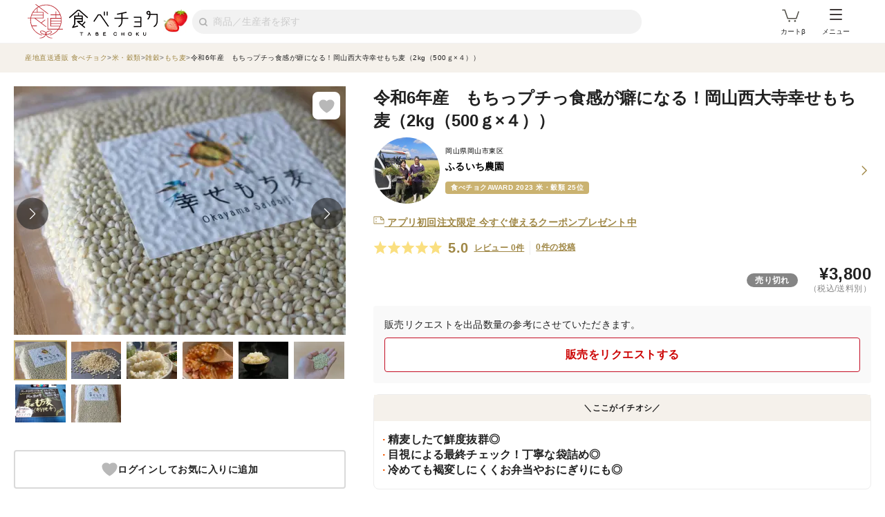

--- FILE ---
content_type: text/html; charset=utf-8
request_url: https://www.tabechoku.com/products/201989
body_size: 39313
content:

<!DOCTYPE html>
<html lang="ja" data-app-env="production" data-app-version="production_a6c3ba5e421bcb23088419a215b3c5d9ce5cd72e" data-current-user-id="" data-current-user-name="">
  <head>
    <meta charset="UTF-8">
<script type="text/javascript">window.NREUM||(NREUM={});NREUM.info={"beacon":"bam.nr-data.net","errorBeacon":"bam.nr-data.net","licenseKey":"bbe3225ce8","applicationID":"85862494","transactionName":"cVhfQ0JdCAkDSxsQF1dFHkdCXQAQBU1HShdaWEY=","queueTime":0,"applicationTime":285,"agent":""}</script>
<script type="text/javascript">(window.NREUM||(NREUM={})).init={ajax:{deny_list:["bam.nr-data.net"]},feature_flags:["soft_nav"]};(window.NREUM||(NREUM={})).loader_config={licenseKey:"bbe3225ce8",applicationID:"85862494",browserID:"85944418"};;/*! For license information please see nr-loader-rum-1.308.0.min.js.LICENSE.txt */
(()=>{var e,t,r={163:(e,t,r)=>{"use strict";r.d(t,{j:()=>E});var n=r(384),i=r(1741);var a=r(2555);r(860).K7.genericEvents;const s="experimental.resources",o="register",c=e=>{if(!e||"string"!=typeof e)return!1;try{document.createDocumentFragment().querySelector(e)}catch{return!1}return!0};var d=r(2614),u=r(944),l=r(8122);const f="[data-nr-mask]",g=e=>(0,l.a)(e,(()=>{const e={feature_flags:[],experimental:{allow_registered_children:!1,resources:!1},mask_selector:"*",block_selector:"[data-nr-block]",mask_input_options:{color:!1,date:!1,"datetime-local":!1,email:!1,month:!1,number:!1,range:!1,search:!1,tel:!1,text:!1,time:!1,url:!1,week:!1,textarea:!1,select:!1,password:!0}};return{ajax:{deny_list:void 0,block_internal:!0,enabled:!0,autoStart:!0},api:{get allow_registered_children(){return e.feature_flags.includes(o)||e.experimental.allow_registered_children},set allow_registered_children(t){e.experimental.allow_registered_children=t},duplicate_registered_data:!1},browser_consent_mode:{enabled:!1},distributed_tracing:{enabled:void 0,exclude_newrelic_header:void 0,cors_use_newrelic_header:void 0,cors_use_tracecontext_headers:void 0,allowed_origins:void 0},get feature_flags(){return e.feature_flags},set feature_flags(t){e.feature_flags=t},generic_events:{enabled:!0,autoStart:!0},harvest:{interval:30},jserrors:{enabled:!0,autoStart:!0},logging:{enabled:!0,autoStart:!0},metrics:{enabled:!0,autoStart:!0},obfuscate:void 0,page_action:{enabled:!0},page_view_event:{enabled:!0,autoStart:!0},page_view_timing:{enabled:!0,autoStart:!0},performance:{capture_marks:!1,capture_measures:!1,capture_detail:!0,resources:{get enabled(){return e.feature_flags.includes(s)||e.experimental.resources},set enabled(t){e.experimental.resources=t},asset_types:[],first_party_domains:[],ignore_newrelic:!0}},privacy:{cookies_enabled:!0},proxy:{assets:void 0,beacon:void 0},session:{expiresMs:d.wk,inactiveMs:d.BB},session_replay:{autoStart:!0,enabled:!1,preload:!1,sampling_rate:10,error_sampling_rate:100,collect_fonts:!1,inline_images:!1,fix_stylesheets:!0,mask_all_inputs:!0,get mask_text_selector(){return e.mask_selector},set mask_text_selector(t){c(t)?e.mask_selector="".concat(t,",").concat(f):""===t||null===t?e.mask_selector=f:(0,u.R)(5,t)},get block_class(){return"nr-block"},get ignore_class(){return"nr-ignore"},get mask_text_class(){return"nr-mask"},get block_selector(){return e.block_selector},set block_selector(t){c(t)?e.block_selector+=",".concat(t):""!==t&&(0,u.R)(6,t)},get mask_input_options(){return e.mask_input_options},set mask_input_options(t){t&&"object"==typeof t?e.mask_input_options={...t,password:!0}:(0,u.R)(7,t)}},session_trace:{enabled:!0,autoStart:!0},soft_navigations:{enabled:!0,autoStart:!0},spa:{enabled:!0,autoStart:!0},ssl:void 0,user_actions:{enabled:!0,elementAttributes:["id","className","tagName","type"]}}})());var p=r(6154),m=r(9324);let h=0;const v={buildEnv:m.F3,distMethod:m.Xs,version:m.xv,originTime:p.WN},b={consented:!1},y={appMetadata:{},get consented(){return this.session?.state?.consent||b.consented},set consented(e){b.consented=e},customTransaction:void 0,denyList:void 0,disabled:!1,harvester:void 0,isolatedBacklog:!1,isRecording:!1,loaderType:void 0,maxBytes:3e4,obfuscator:void 0,onerror:void 0,ptid:void 0,releaseIds:{},session:void 0,timeKeeper:void 0,registeredEntities:[],jsAttributesMetadata:{bytes:0},get harvestCount(){return++h}},_=e=>{const t=(0,l.a)(e,y),r=Object.keys(v).reduce((e,t)=>(e[t]={value:v[t],writable:!1,configurable:!0,enumerable:!0},e),{});return Object.defineProperties(t,r)};var w=r(5701);const x=e=>{const t=e.startsWith("http");e+="/",r.p=t?e:"https://"+e};var R=r(7836),k=r(3241);const A={accountID:void 0,trustKey:void 0,agentID:void 0,licenseKey:void 0,applicationID:void 0,xpid:void 0},S=e=>(0,l.a)(e,A),T=new Set;function E(e,t={},r,s){let{init:o,info:c,loader_config:d,runtime:u={},exposed:l=!0}=t;if(!c){const e=(0,n.pV)();o=e.init,c=e.info,d=e.loader_config}e.init=g(o||{}),e.loader_config=S(d||{}),c.jsAttributes??={},p.bv&&(c.jsAttributes.isWorker=!0),e.info=(0,a.D)(c);const f=e.init,m=[c.beacon,c.errorBeacon];T.has(e.agentIdentifier)||(f.proxy.assets&&(x(f.proxy.assets),m.push(f.proxy.assets)),f.proxy.beacon&&m.push(f.proxy.beacon),e.beacons=[...m],function(e){const t=(0,n.pV)();Object.getOwnPropertyNames(i.W.prototype).forEach(r=>{const n=i.W.prototype[r];if("function"!=typeof n||"constructor"===n)return;let a=t[r];e[r]&&!1!==e.exposed&&"micro-agent"!==e.runtime?.loaderType&&(t[r]=(...t)=>{const n=e[r](...t);return a?a(...t):n})})}(e),(0,n.US)("activatedFeatures",w.B)),u.denyList=[...f.ajax.deny_list||[],...f.ajax.block_internal?m:[]],u.ptid=e.agentIdentifier,u.loaderType=r,e.runtime=_(u),T.has(e.agentIdentifier)||(e.ee=R.ee.get(e.agentIdentifier),e.exposed=l,(0,k.W)({agentIdentifier:e.agentIdentifier,drained:!!w.B?.[e.agentIdentifier],type:"lifecycle",name:"initialize",feature:void 0,data:e.config})),T.add(e.agentIdentifier)}},384:(e,t,r)=>{"use strict";r.d(t,{NT:()=>s,US:()=>u,Zm:()=>o,bQ:()=>d,dV:()=>c,pV:()=>l});var n=r(6154),i=r(1863),a=r(1910);const s={beacon:"bam.nr-data.net",errorBeacon:"bam.nr-data.net"};function o(){return n.gm.NREUM||(n.gm.NREUM={}),void 0===n.gm.newrelic&&(n.gm.newrelic=n.gm.NREUM),n.gm.NREUM}function c(){let e=o();return e.o||(e.o={ST:n.gm.setTimeout,SI:n.gm.setImmediate||n.gm.setInterval,CT:n.gm.clearTimeout,XHR:n.gm.XMLHttpRequest,REQ:n.gm.Request,EV:n.gm.Event,PR:n.gm.Promise,MO:n.gm.MutationObserver,FETCH:n.gm.fetch,WS:n.gm.WebSocket},(0,a.i)(...Object.values(e.o))),e}function d(e,t){let r=o();r.initializedAgents??={},t.initializedAt={ms:(0,i.t)(),date:new Date},r.initializedAgents[e]=t}function u(e,t){o()[e]=t}function l(){return function(){let e=o();const t=e.info||{};e.info={beacon:s.beacon,errorBeacon:s.errorBeacon,...t}}(),function(){let e=o();const t=e.init||{};e.init={...t}}(),c(),function(){let e=o();const t=e.loader_config||{};e.loader_config={...t}}(),o()}},782:(e,t,r)=>{"use strict";r.d(t,{T:()=>n});const n=r(860).K7.pageViewTiming},860:(e,t,r)=>{"use strict";r.d(t,{$J:()=>u,K7:()=>c,P3:()=>d,XX:()=>i,Yy:()=>o,df:()=>a,qY:()=>n,v4:()=>s});const n="events",i="jserrors",a="browser/blobs",s="rum",o="browser/logs",c={ajax:"ajax",genericEvents:"generic_events",jserrors:i,logging:"logging",metrics:"metrics",pageAction:"page_action",pageViewEvent:"page_view_event",pageViewTiming:"page_view_timing",sessionReplay:"session_replay",sessionTrace:"session_trace",softNav:"soft_navigations",spa:"spa"},d={[c.pageViewEvent]:1,[c.pageViewTiming]:2,[c.metrics]:3,[c.jserrors]:4,[c.spa]:5,[c.ajax]:6,[c.sessionTrace]:7,[c.softNav]:8,[c.sessionReplay]:9,[c.logging]:10,[c.genericEvents]:11},u={[c.pageViewEvent]:s,[c.pageViewTiming]:n,[c.ajax]:n,[c.spa]:n,[c.softNav]:n,[c.metrics]:i,[c.jserrors]:i,[c.sessionTrace]:a,[c.sessionReplay]:a,[c.logging]:o,[c.genericEvents]:"ins"}},944:(e,t,r)=>{"use strict";r.d(t,{R:()=>i});var n=r(3241);function i(e,t){"function"==typeof console.debug&&(console.debug("New Relic Warning: https://github.com/newrelic/newrelic-browser-agent/blob/main/docs/warning-codes.md#".concat(e),t),(0,n.W)({agentIdentifier:null,drained:null,type:"data",name:"warn",feature:"warn",data:{code:e,secondary:t}}))}},1687:(e,t,r)=>{"use strict";r.d(t,{Ak:()=>d,Ze:()=>f,x3:()=>u});var n=r(3241),i=r(7836),a=r(3606),s=r(860),o=r(2646);const c={};function d(e,t){const r={staged:!1,priority:s.P3[t]||0};l(e),c[e].get(t)||c[e].set(t,r)}function u(e,t){e&&c[e]&&(c[e].get(t)&&c[e].delete(t),p(e,t,!1),c[e].size&&g(e))}function l(e){if(!e)throw new Error("agentIdentifier required");c[e]||(c[e]=new Map)}function f(e="",t="feature",r=!1){if(l(e),!e||!c[e].get(t)||r)return p(e,t);c[e].get(t).staged=!0,g(e)}function g(e){const t=Array.from(c[e]);t.every(([e,t])=>t.staged)&&(t.sort((e,t)=>e[1].priority-t[1].priority),t.forEach(([t])=>{c[e].delete(t),p(e,t)}))}function p(e,t,r=!0){const s=e?i.ee.get(e):i.ee,c=a.i.handlers;if(!s.aborted&&s.backlog&&c){if((0,n.W)({agentIdentifier:e,type:"lifecycle",name:"drain",feature:t}),r){const e=s.backlog[t],r=c[t];if(r){for(let t=0;e&&t<e.length;++t)m(e[t],r);Object.entries(r).forEach(([e,t])=>{Object.values(t||{}).forEach(t=>{t[0]?.on&&t[0]?.context()instanceof o.y&&t[0].on(e,t[1])})})}}s.isolatedBacklog||delete c[t],s.backlog[t]=null,s.emit("drain-"+t,[])}}function m(e,t){var r=e[1];Object.values(t[r]||{}).forEach(t=>{var r=e[0];if(t[0]===r){var n=t[1],i=e[3],a=e[2];n.apply(i,a)}})}},1738:(e,t,r)=>{"use strict";r.d(t,{U:()=>g,Y:()=>f});var n=r(3241),i=r(9908),a=r(1863),s=r(944),o=r(5701),c=r(3969),d=r(8362),u=r(860),l=r(4261);function f(e,t,r,a){const f=a||r;!f||f[e]&&f[e]!==d.d.prototype[e]||(f[e]=function(){(0,i.p)(c.xV,["API/"+e+"/called"],void 0,u.K7.metrics,r.ee),(0,n.W)({agentIdentifier:r.agentIdentifier,drained:!!o.B?.[r.agentIdentifier],type:"data",name:"api",feature:l.Pl+e,data:{}});try{return t.apply(this,arguments)}catch(e){(0,s.R)(23,e)}})}function g(e,t,r,n,s){const o=e.info;null===r?delete o.jsAttributes[t]:o.jsAttributes[t]=r,(s||null===r)&&(0,i.p)(l.Pl+n,[(0,a.t)(),t,r],void 0,"session",e.ee)}},1741:(e,t,r)=>{"use strict";r.d(t,{W:()=>a});var n=r(944),i=r(4261);class a{#e(e,...t){if(this[e]!==a.prototype[e])return this[e](...t);(0,n.R)(35,e)}addPageAction(e,t){return this.#e(i.hG,e,t)}register(e){return this.#e(i.eY,e)}recordCustomEvent(e,t){return this.#e(i.fF,e,t)}setPageViewName(e,t){return this.#e(i.Fw,e,t)}setCustomAttribute(e,t,r){return this.#e(i.cD,e,t,r)}noticeError(e,t){return this.#e(i.o5,e,t)}setUserId(e,t=!1){return this.#e(i.Dl,e,t)}setApplicationVersion(e){return this.#e(i.nb,e)}setErrorHandler(e){return this.#e(i.bt,e)}addRelease(e,t){return this.#e(i.k6,e,t)}log(e,t){return this.#e(i.$9,e,t)}start(){return this.#e(i.d3)}finished(e){return this.#e(i.BL,e)}recordReplay(){return this.#e(i.CH)}pauseReplay(){return this.#e(i.Tb)}addToTrace(e){return this.#e(i.U2,e)}setCurrentRouteName(e){return this.#e(i.PA,e)}interaction(e){return this.#e(i.dT,e)}wrapLogger(e,t,r){return this.#e(i.Wb,e,t,r)}measure(e,t){return this.#e(i.V1,e,t)}consent(e){return this.#e(i.Pv,e)}}},1863:(e,t,r)=>{"use strict";function n(){return Math.floor(performance.now())}r.d(t,{t:()=>n})},1910:(e,t,r)=>{"use strict";r.d(t,{i:()=>a});var n=r(944);const i=new Map;function a(...e){return e.every(e=>{if(i.has(e))return i.get(e);const t="function"==typeof e?e.toString():"",r=t.includes("[native code]"),a=t.includes("nrWrapper");return r||a||(0,n.R)(64,e?.name||t),i.set(e,r),r})}},2555:(e,t,r)=>{"use strict";r.d(t,{D:()=>o,f:()=>s});var n=r(384),i=r(8122);const a={beacon:n.NT.beacon,errorBeacon:n.NT.errorBeacon,licenseKey:void 0,applicationID:void 0,sa:void 0,queueTime:void 0,applicationTime:void 0,ttGuid:void 0,user:void 0,account:void 0,product:void 0,extra:void 0,jsAttributes:{},userAttributes:void 0,atts:void 0,transactionName:void 0,tNamePlain:void 0};function s(e){try{return!!e.licenseKey&&!!e.errorBeacon&&!!e.applicationID}catch(e){return!1}}const o=e=>(0,i.a)(e,a)},2614:(e,t,r)=>{"use strict";r.d(t,{BB:()=>s,H3:()=>n,g:()=>d,iL:()=>c,tS:()=>o,uh:()=>i,wk:()=>a});const n="NRBA",i="SESSION",a=144e5,s=18e5,o={STARTED:"session-started",PAUSE:"session-pause",RESET:"session-reset",RESUME:"session-resume",UPDATE:"session-update"},c={SAME_TAB:"same-tab",CROSS_TAB:"cross-tab"},d={OFF:0,FULL:1,ERROR:2}},2646:(e,t,r)=>{"use strict";r.d(t,{y:()=>n});class n{constructor(e){this.contextId=e}}},2843:(e,t,r)=>{"use strict";r.d(t,{G:()=>a,u:()=>i});var n=r(3878);function i(e,t=!1,r,i){(0,n.DD)("visibilitychange",function(){if(t)return void("hidden"===document.visibilityState&&e());e(document.visibilityState)},r,i)}function a(e,t,r){(0,n.sp)("pagehide",e,t,r)}},3241:(e,t,r)=>{"use strict";r.d(t,{W:()=>a});var n=r(6154);const i="newrelic";function a(e={}){try{n.gm.dispatchEvent(new CustomEvent(i,{detail:e}))}catch(e){}}},3606:(e,t,r)=>{"use strict";r.d(t,{i:()=>a});var n=r(9908);a.on=s;var i=a.handlers={};function a(e,t,r,a){s(a||n.d,i,e,t,r)}function s(e,t,r,i,a){a||(a="feature"),e||(e=n.d);var s=t[a]=t[a]||{};(s[r]=s[r]||[]).push([e,i])}},3878:(e,t,r)=>{"use strict";function n(e,t){return{capture:e,passive:!1,signal:t}}function i(e,t,r=!1,i){window.addEventListener(e,t,n(r,i))}function a(e,t,r=!1,i){document.addEventListener(e,t,n(r,i))}r.d(t,{DD:()=>a,jT:()=>n,sp:()=>i})},3969:(e,t,r)=>{"use strict";r.d(t,{TZ:()=>n,XG:()=>o,rs:()=>i,xV:()=>s,z_:()=>a});const n=r(860).K7.metrics,i="sm",a="cm",s="storeSupportabilityMetrics",o="storeEventMetrics"},4234:(e,t,r)=>{"use strict";r.d(t,{W:()=>a});var n=r(7836),i=r(1687);class a{constructor(e,t){this.agentIdentifier=e,this.ee=n.ee.get(e),this.featureName=t,this.blocked=!1}deregisterDrain(){(0,i.x3)(this.agentIdentifier,this.featureName)}}},4261:(e,t,r)=>{"use strict";r.d(t,{$9:()=>d,BL:()=>o,CH:()=>g,Dl:()=>_,Fw:()=>y,PA:()=>h,Pl:()=>n,Pv:()=>k,Tb:()=>l,U2:()=>a,V1:()=>R,Wb:()=>x,bt:()=>b,cD:()=>v,d3:()=>w,dT:()=>c,eY:()=>p,fF:()=>f,hG:()=>i,k6:()=>s,nb:()=>m,o5:()=>u});const n="api-",i="addPageAction",a="addToTrace",s="addRelease",o="finished",c="interaction",d="log",u="noticeError",l="pauseReplay",f="recordCustomEvent",g="recordReplay",p="register",m="setApplicationVersion",h="setCurrentRouteName",v="setCustomAttribute",b="setErrorHandler",y="setPageViewName",_="setUserId",w="start",x="wrapLogger",R="measure",k="consent"},5289:(e,t,r)=>{"use strict";r.d(t,{GG:()=>s,Qr:()=>c,sB:()=>o});var n=r(3878),i=r(6389);function a(){return"undefined"==typeof document||"complete"===document.readyState}function s(e,t){if(a())return e();const r=(0,i.J)(e),s=setInterval(()=>{a()&&(clearInterval(s),r())},500);(0,n.sp)("load",r,t)}function o(e){if(a())return e();(0,n.DD)("DOMContentLoaded",e)}function c(e){if(a())return e();(0,n.sp)("popstate",e)}},5607:(e,t,r)=>{"use strict";r.d(t,{W:()=>n});const n=(0,r(9566).bz)()},5701:(e,t,r)=>{"use strict";r.d(t,{B:()=>a,t:()=>s});var n=r(3241);const i=new Set,a={};function s(e,t){const r=t.agentIdentifier;a[r]??={},e&&"object"==typeof e&&(i.has(r)||(t.ee.emit("rumresp",[e]),a[r]=e,i.add(r),(0,n.W)({agentIdentifier:r,loaded:!0,drained:!0,type:"lifecycle",name:"load",feature:void 0,data:e})))}},6154:(e,t,r)=>{"use strict";r.d(t,{OF:()=>c,RI:()=>i,WN:()=>u,bv:()=>a,eN:()=>l,gm:()=>s,mw:()=>o,sb:()=>d});var n=r(1863);const i="undefined"!=typeof window&&!!window.document,a="undefined"!=typeof WorkerGlobalScope&&("undefined"!=typeof self&&self instanceof WorkerGlobalScope&&self.navigator instanceof WorkerNavigator||"undefined"!=typeof globalThis&&globalThis instanceof WorkerGlobalScope&&globalThis.navigator instanceof WorkerNavigator),s=i?window:"undefined"!=typeof WorkerGlobalScope&&("undefined"!=typeof self&&self instanceof WorkerGlobalScope&&self||"undefined"!=typeof globalThis&&globalThis instanceof WorkerGlobalScope&&globalThis),o=Boolean("hidden"===s?.document?.visibilityState),c=/iPad|iPhone|iPod/.test(s.navigator?.userAgent),d=c&&"undefined"==typeof SharedWorker,u=((()=>{const e=s.navigator?.userAgent?.match(/Firefox[/\s](\d+\.\d+)/);Array.isArray(e)&&e.length>=2&&e[1]})(),Date.now()-(0,n.t)()),l=()=>"undefined"!=typeof PerformanceNavigationTiming&&s?.performance?.getEntriesByType("navigation")?.[0]?.responseStart},6389:(e,t,r)=>{"use strict";function n(e,t=500,r={}){const n=r?.leading||!1;let i;return(...r)=>{n&&void 0===i&&(e.apply(this,r),i=setTimeout(()=>{i=clearTimeout(i)},t)),n||(clearTimeout(i),i=setTimeout(()=>{e.apply(this,r)},t))}}function i(e){let t=!1;return(...r)=>{t||(t=!0,e.apply(this,r))}}r.d(t,{J:()=>i,s:()=>n})},6630:(e,t,r)=>{"use strict";r.d(t,{T:()=>n});const n=r(860).K7.pageViewEvent},7699:(e,t,r)=>{"use strict";r.d(t,{It:()=>a,KC:()=>o,No:()=>i,qh:()=>s});var n=r(860);const i=16e3,a=1e6,s="SESSION_ERROR",o={[n.K7.logging]:!0,[n.K7.genericEvents]:!1,[n.K7.jserrors]:!1,[n.K7.ajax]:!1}},7836:(e,t,r)=>{"use strict";r.d(t,{P:()=>o,ee:()=>c});var n=r(384),i=r(8990),a=r(2646),s=r(5607);const o="nr@context:".concat(s.W),c=function e(t,r){var n={},s={},u={},l=!1;try{l=16===r.length&&d.initializedAgents?.[r]?.runtime.isolatedBacklog}catch(e){}var f={on:p,addEventListener:p,removeEventListener:function(e,t){var r=n[e];if(!r)return;for(var i=0;i<r.length;i++)r[i]===t&&r.splice(i,1)},emit:function(e,r,n,i,a){!1!==a&&(a=!0);if(c.aborted&&!i)return;t&&a&&t.emit(e,r,n);var o=g(n);m(e).forEach(e=>{e.apply(o,r)});var d=v()[s[e]];d&&d.push([f,e,r,o]);return o},get:h,listeners:m,context:g,buffer:function(e,t){const r=v();if(t=t||"feature",f.aborted)return;Object.entries(e||{}).forEach(([e,n])=>{s[n]=t,t in r||(r[t]=[])})},abort:function(){f._aborted=!0,Object.keys(f.backlog).forEach(e=>{delete f.backlog[e]})},isBuffering:function(e){return!!v()[s[e]]},debugId:r,backlog:l?{}:t&&"object"==typeof t.backlog?t.backlog:{},isolatedBacklog:l};return Object.defineProperty(f,"aborted",{get:()=>{let e=f._aborted||!1;return e||(t&&(e=t.aborted),e)}}),f;function g(e){return e&&e instanceof a.y?e:e?(0,i.I)(e,o,()=>new a.y(o)):new a.y(o)}function p(e,t){n[e]=m(e).concat(t)}function m(e){return n[e]||[]}function h(t){return u[t]=u[t]||e(f,t)}function v(){return f.backlog}}(void 0,"globalEE"),d=(0,n.Zm)();d.ee||(d.ee=c)},8122:(e,t,r)=>{"use strict";r.d(t,{a:()=>i});var n=r(944);function i(e,t){try{if(!e||"object"!=typeof e)return(0,n.R)(3);if(!t||"object"!=typeof t)return(0,n.R)(4);const r=Object.create(Object.getPrototypeOf(t),Object.getOwnPropertyDescriptors(t)),a=0===Object.keys(r).length?e:r;for(let s in a)if(void 0!==e[s])try{if(null===e[s]){r[s]=null;continue}Array.isArray(e[s])&&Array.isArray(t[s])?r[s]=Array.from(new Set([...e[s],...t[s]])):"object"==typeof e[s]&&"object"==typeof t[s]?r[s]=i(e[s],t[s]):r[s]=e[s]}catch(e){r[s]||(0,n.R)(1,e)}return r}catch(e){(0,n.R)(2,e)}}},8362:(e,t,r)=>{"use strict";r.d(t,{d:()=>a});var n=r(9566),i=r(1741);class a extends i.W{agentIdentifier=(0,n.LA)(16)}},8374:(e,t,r)=>{r.nc=(()=>{try{return document?.currentScript?.nonce}catch(e){}return""})()},8990:(e,t,r)=>{"use strict";r.d(t,{I:()=>i});var n=Object.prototype.hasOwnProperty;function i(e,t,r){if(n.call(e,t))return e[t];var i=r();if(Object.defineProperty&&Object.keys)try{return Object.defineProperty(e,t,{value:i,writable:!0,enumerable:!1}),i}catch(e){}return e[t]=i,i}},9324:(e,t,r)=>{"use strict";r.d(t,{F3:()=>i,Xs:()=>a,xv:()=>n});const n="1.308.0",i="PROD",a="CDN"},9566:(e,t,r)=>{"use strict";r.d(t,{LA:()=>o,bz:()=>s});var n=r(6154);const i="xxxxxxxx-xxxx-4xxx-yxxx-xxxxxxxxxxxx";function a(e,t){return e?15&e[t]:16*Math.random()|0}function s(){const e=n.gm?.crypto||n.gm?.msCrypto;let t,r=0;return e&&e.getRandomValues&&(t=e.getRandomValues(new Uint8Array(30))),i.split("").map(e=>"x"===e?a(t,r++).toString(16):"y"===e?(3&a()|8).toString(16):e).join("")}function o(e){const t=n.gm?.crypto||n.gm?.msCrypto;let r,i=0;t&&t.getRandomValues&&(r=t.getRandomValues(new Uint8Array(e)));const s=[];for(var o=0;o<e;o++)s.push(a(r,i++).toString(16));return s.join("")}},9908:(e,t,r)=>{"use strict";r.d(t,{d:()=>n,p:()=>i});var n=r(7836).ee.get("handle");function i(e,t,r,i,a){a?(a.buffer([e],i),a.emit(e,t,r)):(n.buffer([e],i),n.emit(e,t,r))}}},n={};function i(e){var t=n[e];if(void 0!==t)return t.exports;var a=n[e]={exports:{}};return r[e](a,a.exports,i),a.exports}i.m=r,i.d=(e,t)=>{for(var r in t)i.o(t,r)&&!i.o(e,r)&&Object.defineProperty(e,r,{enumerable:!0,get:t[r]})},i.f={},i.e=e=>Promise.all(Object.keys(i.f).reduce((t,r)=>(i.f[r](e,t),t),[])),i.u=e=>"nr-rum-1.308.0.min.js",i.o=(e,t)=>Object.prototype.hasOwnProperty.call(e,t),e={},t="NRBA-1.308.0.PROD:",i.l=(r,n,a,s)=>{if(e[r])e[r].push(n);else{var o,c;if(void 0!==a)for(var d=document.getElementsByTagName("script"),u=0;u<d.length;u++){var l=d[u];if(l.getAttribute("src")==r||l.getAttribute("data-webpack")==t+a){o=l;break}}if(!o){c=!0;var f={296:"sha512-+MIMDsOcckGXa1EdWHqFNv7P+JUkd5kQwCBr3KE6uCvnsBNUrdSt4a/3/L4j4TxtnaMNjHpza2/erNQbpacJQA=="};(o=document.createElement("script")).charset="utf-8",i.nc&&o.setAttribute("nonce",i.nc),o.setAttribute("data-webpack",t+a),o.src=r,0!==o.src.indexOf(window.location.origin+"/")&&(o.crossOrigin="anonymous"),f[s]&&(o.integrity=f[s])}e[r]=[n];var g=(t,n)=>{o.onerror=o.onload=null,clearTimeout(p);var i=e[r];if(delete e[r],o.parentNode&&o.parentNode.removeChild(o),i&&i.forEach(e=>e(n)),t)return t(n)},p=setTimeout(g.bind(null,void 0,{type:"timeout",target:o}),12e4);o.onerror=g.bind(null,o.onerror),o.onload=g.bind(null,o.onload),c&&document.head.appendChild(o)}},i.r=e=>{"undefined"!=typeof Symbol&&Symbol.toStringTag&&Object.defineProperty(e,Symbol.toStringTag,{value:"Module"}),Object.defineProperty(e,"__esModule",{value:!0})},i.p="https://js-agent.newrelic.com/",(()=>{var e={374:0,840:0};i.f.j=(t,r)=>{var n=i.o(e,t)?e[t]:void 0;if(0!==n)if(n)r.push(n[2]);else{var a=new Promise((r,i)=>n=e[t]=[r,i]);r.push(n[2]=a);var s=i.p+i.u(t),o=new Error;i.l(s,r=>{if(i.o(e,t)&&(0!==(n=e[t])&&(e[t]=void 0),n)){var a=r&&("load"===r.type?"missing":r.type),s=r&&r.target&&r.target.src;o.message="Loading chunk "+t+" failed: ("+a+": "+s+")",o.name="ChunkLoadError",o.type=a,o.request=s,n[1](o)}},"chunk-"+t,t)}};var t=(t,r)=>{var n,a,[s,o,c]=r,d=0;if(s.some(t=>0!==e[t])){for(n in o)i.o(o,n)&&(i.m[n]=o[n]);if(c)c(i)}for(t&&t(r);d<s.length;d++)a=s[d],i.o(e,a)&&e[a]&&e[a][0](),e[a]=0},r=self["webpackChunk:NRBA-1.308.0.PROD"]=self["webpackChunk:NRBA-1.308.0.PROD"]||[];r.forEach(t.bind(null,0)),r.push=t.bind(null,r.push.bind(r))})(),(()=>{"use strict";i(8374);var e=i(8362),t=i(860);const r=Object.values(t.K7);var n=i(163);var a=i(9908),s=i(1863),o=i(4261),c=i(1738);var d=i(1687),u=i(4234),l=i(5289),f=i(6154),g=i(944),p=i(384);const m=e=>f.RI&&!0===e?.privacy.cookies_enabled;function h(e){return!!(0,p.dV)().o.MO&&m(e)&&!0===e?.session_trace.enabled}var v=i(6389),b=i(7699);class y extends u.W{constructor(e,t){super(e.agentIdentifier,t),this.agentRef=e,this.abortHandler=void 0,this.featAggregate=void 0,this.loadedSuccessfully=void 0,this.onAggregateImported=new Promise(e=>{this.loadedSuccessfully=e}),this.deferred=Promise.resolve(),!1===e.init[this.featureName].autoStart?this.deferred=new Promise((t,r)=>{this.ee.on("manual-start-all",(0,v.J)(()=>{(0,d.Ak)(e.agentIdentifier,this.featureName),t()}))}):(0,d.Ak)(e.agentIdentifier,t)}importAggregator(e,t,r={}){if(this.featAggregate)return;const n=async()=>{let n;await this.deferred;try{if(m(e.init)){const{setupAgentSession:t}=await i.e(296).then(i.bind(i,3305));n=t(e)}}catch(e){(0,g.R)(20,e),this.ee.emit("internal-error",[e]),(0,a.p)(b.qh,[e],void 0,this.featureName,this.ee)}try{if(!this.#t(this.featureName,n,e.init))return(0,d.Ze)(this.agentIdentifier,this.featureName),void this.loadedSuccessfully(!1);const{Aggregate:i}=await t();this.featAggregate=new i(e,r),e.runtime.harvester.initializedAggregates.push(this.featAggregate),this.loadedSuccessfully(!0)}catch(e){(0,g.R)(34,e),this.abortHandler?.(),(0,d.Ze)(this.agentIdentifier,this.featureName,!0),this.loadedSuccessfully(!1),this.ee&&this.ee.abort()}};f.RI?(0,l.GG)(()=>n(),!0):n()}#t(e,r,n){if(this.blocked)return!1;switch(e){case t.K7.sessionReplay:return h(n)&&!!r;case t.K7.sessionTrace:return!!r;default:return!0}}}var _=i(6630),w=i(2614),x=i(3241);class R extends y{static featureName=_.T;constructor(e){var t;super(e,_.T),this.setupInspectionEvents(e.agentIdentifier),t=e,(0,c.Y)(o.Fw,function(e,r){"string"==typeof e&&("/"!==e.charAt(0)&&(e="/"+e),t.runtime.customTransaction=(r||"http://custom.transaction")+e,(0,a.p)(o.Pl+o.Fw,[(0,s.t)()],void 0,void 0,t.ee))},t),this.importAggregator(e,()=>i.e(296).then(i.bind(i,3943)))}setupInspectionEvents(e){const t=(t,r)=>{t&&(0,x.W)({agentIdentifier:e,timeStamp:t.timeStamp,loaded:"complete"===t.target.readyState,type:"window",name:r,data:t.target.location+""})};(0,l.sB)(e=>{t(e,"DOMContentLoaded")}),(0,l.GG)(e=>{t(e,"load")}),(0,l.Qr)(e=>{t(e,"navigate")}),this.ee.on(w.tS.UPDATE,(t,r)=>{(0,x.W)({agentIdentifier:e,type:"lifecycle",name:"session",data:r})})}}class k extends e.d{constructor(e){var t;(super(),f.gm)?(this.features={},(0,p.bQ)(this.agentIdentifier,this),this.desiredFeatures=new Set(e.features||[]),this.desiredFeatures.add(R),(0,n.j)(this,e,e.loaderType||"agent"),t=this,(0,c.Y)(o.cD,function(e,r,n=!1){if("string"==typeof e){if(["string","number","boolean"].includes(typeof r)||null===r)return(0,c.U)(t,e,r,o.cD,n);(0,g.R)(40,typeof r)}else(0,g.R)(39,typeof e)},t),function(e){(0,c.Y)(o.Dl,function(t,r=!1){if("string"!=typeof t&&null!==t)return void(0,g.R)(41,typeof t);const n=e.info.jsAttributes["enduser.id"];r&&null!=n&&n!==t?(0,a.p)(o.Pl+"setUserIdAndResetSession",[t],void 0,"session",e.ee):(0,c.U)(e,"enduser.id",t,o.Dl,!0)},e)}(this),function(e){(0,c.Y)(o.nb,function(t){if("string"==typeof t||null===t)return(0,c.U)(e,"application.version",t,o.nb,!1);(0,g.R)(42,typeof t)},e)}(this),function(e){(0,c.Y)(o.d3,function(){e.ee.emit("manual-start-all")},e)}(this),function(e){(0,c.Y)(o.Pv,function(t=!0){if("boolean"==typeof t){if((0,a.p)(o.Pl+o.Pv,[t],void 0,"session",e.ee),e.runtime.consented=t,t){const t=e.features.page_view_event;t.onAggregateImported.then(e=>{const r=t.featAggregate;e&&!r.sentRum&&r.sendRum()})}}else(0,g.R)(65,typeof t)},e)}(this),this.run()):(0,g.R)(21)}get config(){return{info:this.info,init:this.init,loader_config:this.loader_config,runtime:this.runtime}}get api(){return this}run(){try{const e=function(e){const t={};return r.forEach(r=>{t[r]=!!e[r]?.enabled}),t}(this.init),n=[...this.desiredFeatures];n.sort((e,r)=>t.P3[e.featureName]-t.P3[r.featureName]),n.forEach(r=>{if(!e[r.featureName]&&r.featureName!==t.K7.pageViewEvent)return;if(r.featureName===t.K7.spa)return void(0,g.R)(67);const n=function(e){switch(e){case t.K7.ajax:return[t.K7.jserrors];case t.K7.sessionTrace:return[t.K7.ajax,t.K7.pageViewEvent];case t.K7.sessionReplay:return[t.K7.sessionTrace];case t.K7.pageViewTiming:return[t.K7.pageViewEvent];default:return[]}}(r.featureName).filter(e=>!(e in this.features));n.length>0&&(0,g.R)(36,{targetFeature:r.featureName,missingDependencies:n}),this.features[r.featureName]=new r(this)})}catch(e){(0,g.R)(22,e);for(const e in this.features)this.features[e].abortHandler?.();const t=(0,p.Zm)();delete t.initializedAgents[this.agentIdentifier]?.features,delete this.sharedAggregator;return t.ee.get(this.agentIdentifier).abort(),!1}}}var A=i(2843),S=i(782);class T extends y{static featureName=S.T;constructor(e){super(e,S.T),f.RI&&((0,A.u)(()=>(0,a.p)("docHidden",[(0,s.t)()],void 0,S.T,this.ee),!0),(0,A.G)(()=>(0,a.p)("winPagehide",[(0,s.t)()],void 0,S.T,this.ee)),this.importAggregator(e,()=>i.e(296).then(i.bind(i,2117))))}}var E=i(3969);class I extends y{static featureName=E.TZ;constructor(e){super(e,E.TZ),f.RI&&document.addEventListener("securitypolicyviolation",e=>{(0,a.p)(E.xV,["Generic/CSPViolation/Detected"],void 0,this.featureName,this.ee)}),this.importAggregator(e,()=>i.e(296).then(i.bind(i,9623)))}}new k({features:[R,T,I],loaderType:"lite"})})()})();</script>
    <script>
  window.dataLayer = window.dataLayer || [];
  window.dataLayer.push({"puid":"5f377c906ae74007194426f92493d5eb"});
  window.dataLayer.push({"event":"view_item","ecommerce":{"items":[{"item_id":201989,"item_name":"令和6年産　もちっプチっ食感が癖になる！岡山西大寺幸せもち麦（2kg（500ｇ×４））","item_category":"米・穀類","affiliation":"ふるいち農園","currency":"JPY","price":3800,"quantity":"1","promotion_name":""}]}});
</script>

      <!-- Google Tag Manager -->
  <script>(function(w,d,s,l,i){w[l]=w[l]||[];w[l].push({'gtm.start':
      new Date().getTime(),event:'gtm.js'});var f=d.getElementsByTagName(s)[0],
    j=d.createElement(s),dl=l!='dataLayer'?'&l='+l:'';j.async=true;j.src=
    'https://www.googletagmanager.com/gtm.js?id='+i+dl;f.parentNode.insertBefore(j,f);
  })(window,document,'script','dataLayer','GTM-P2NJFBS');</script>
  <!-- End Google Tag Manager -->

    <title>令和6年産　もちっプチっ食感が癖になる！岡山西大寺幸せもち麦（2kg（500ｇ×４））：岡山県産のもち麦｜食べチョク｜産地直送(産直)お取り寄せ通販 - 農家・漁師から旬の食材を直送</title>
    <meta content="width=device-width,initial-scale=1,minimum-scale=1.0,maximum-scale=1.0,user-scalable=no" name=viewport>
    <meta name="description" content="岡山県のふるいち農園が出品している「令和6年産　もちっプチっ食感が癖になる！岡山西大寺幸せもち麦（2kg（500ｇ×４））」です。令和6年産です。▶岡山県岡山市西大寺地区で栽培・収穫・加工したもち麦《キラリモチ》です。私たちが栽培する品種、《キラリモチ》は一般的な大麦のなかでも栽培が難しいといわれています。西大寺地区は、1年を通して温暖な気候と少ない降雨、砂地の田んぼのおかげで、麦の栽培適地として有名です。栽培適地で栽培することによって、麦に必要以上の負担をかけることなく健やかに育てることができます。また、無理のない栽培をすることで良質な麦の収穫ができます。岡山県が定める慣行レベルに対して、農薬の使用量が5割減の栽培で管理しています。▶私たちは、収穫後の加工（精麦）も自分たちで行っています。精麦では、麦の表面の皮を...">
    <meta name="keywords" content="慣行栽培,米・穀類,ビニール包装,もち麦,ふるいち農園,岡山県,食べチョク,食べ直,タベチョク,通販,オーガニック,お取り寄せ">
    <link rel="icon" href="/favicon.ico" sizes="any">
    <link rel="apple-touch-icon" href="/apple-touch-icon.png">
    <link rel="manifest" href="/manifest.webmanifest">
      <link rel="canonical" href="https://www.tabechoku.com/products/201989">
    <meta property="og:site_name" content="食べチョク">
    <meta property="og:type" content="website">
    <meta property="og:url" content="https://www.tabechoku.com/products/201989">
    <meta property="og:title" content="令和6年産　もちっプチっ食感が癖になる！岡山西大寺幸せもち麦（2kg（500ｇ×４））：岡山県産のもち麦｜食べチョク｜産地直送(産直)お取り寄せ通販 - 農家・漁師から旬の食材を直送">
    <meta property="og:description" content="岡山県のふるいち農園が出品している「令和6年産　もちっプチっ食感が癖になる！岡山西大寺幸せもち麦（2kg（500ｇ×４））」です。令和6年産です。▶岡山県岡山市西大寺地区で栽培・収穫・加工したもち麦《キラリモチ》です。私たちが栽培する品種、《キラリモチ》は一般的な大麦のなかでも栽培が難しいといわれています。西大寺地区は、1年を通して温暖な気候と少ない降雨、砂地の田んぼのおかげで、麦の栽培適地として有名です。栽培適地で栽培することによって、麦に必要以上の負担をかけることなく健やかに育てることができます。また、無理のない栽培をすることで良質な麦の収穫ができます。岡山県が定める慣行レベルに対して、農薬の使用量が5割減の栽培で管理しています。▶私たちは、収穫後の加工（精麦）も自分たちで行っています。精麦では、麦の表面の皮を...">

    <meta property="og:image" content="https://image-cdn.tabechoku.com/compress/images/52a5c326658939533a13cee258f14a32440f6c09b3d1a0fe0a2305abbec3015d.JPG">
    <meta property="og:image:width" content="5184">
    <meta property="og:image:height" content="3456">
    <meta name="twitter:card" content="summary_large_image">
    <meta name="twitter:app:country" content="JP">
    <meta name="twitter:description" content="岡山県のふるいち農園が出品している「令和6年産　もちっプチっ食感が癖になる！岡山西大寺幸せもち麦（2kg（500ｇ×４））」です。令和6年産です。▶岡山県岡山市西大寺地区で栽培・収穫・加工したもち麦《キラリモチ》です。私たちが栽培する品種、《キラリモチ》は一般的な大麦のなかでも栽培が難しいといわれています。西大寺地区は、1年を通して温暖な気候と少ない降雨、砂地の田んぼのおかげで、麦の栽培適地として有名です。栽培適地で栽培することによって、麦に必要以上の負担をかけることなく健やかに育てることができます。また、無理のない栽培をすることで良質な麦の収穫ができます。岡山県が定める慣行レベルに対して、農薬の使用量が5割減の栽培で管理しています。▶私たちは、収穫後の加工（精麦）も自分たちで行っています。精麦では、麦の表面の皮を...">
    <meta name="twitter:image" content="https://image-cdn.tabechoku.com/compress/images/52a5c326658939533a13cee258f14a32440f6c09b3d1a0fe0a2305abbec3015d.JPG">
    <meta name="twitter:title" content="令和6年産　もちっプチっ食感が癖になる！岡山西大寺幸せもち麦（2kg（500ｇ×４））：岡山県産のもち麦｜食べチョク｜産地直送(産直)お取り寄せ通販 - 農家・漁師から旬の食材を直送">
    <meta name="apple-itunes-app" content="app-id=1517340079, app-argument=">

    <meta name="csrf-param" content="authenticity_token" />
<meta name="csrf-token" content="SsGlE_fWlCJWvANYk-g_W2IBZFhGeq6xuPjfIjVGy43rnJgjjZfFXpyaDP6jB6-LsFD3Y55Ax2g2BFh-Q7f7Aw" />

    <link rel="stylesheet" href="https://public-assets-cdn.tabechoku.com/entries/style/user-8baf1fcc37a780df9c4e.css" type="text/css;charset=UTF-8" />

    <script src="https://public-assets-cdn.tabechoku.com/entries/error_tracking_react-dbacef21847dde3b7d9b.js" defer="defer"></script>
    <script src="https://public-assets-cdn.tabechoku.com/entries/vendor_user-ac3b3f2ea54c66093cb2.js" defer="defer"></script>
    <script src="https://public-assets-cdn.tabechoku.com/entries/user/common-02da1bcb44a99fc05d0e.js" defer="defer"></script>
      <link rel="stylesheet" href="https://public-assets-cdn.tabechoku.com/entries/style/swiper-850bcecdec7658cae78f.css" />
  <link rel="stylesheet" href="https://public-assets-cdn.tabechoku.com/entries/style/user/product_detail_2025-40d09ea8ccdbab1bf24f.css" />

  </head>

  <body class="product">
      <!-- Google Tag Manager (noscript) -->
  <noscript><iframe src="https://www.googletagmanager.com/ns.html?id=GTM-P2NJFBS"
                    height="0" width="0" style="display:none;visibility:hidden"></iframe></noscript>
  <!-- End Google Tag Manager (noscript) -->

    <div id="react-component-web-storage-alert"></div>
    <script src="https://public-assets-cdn.tabechoku.com/entries/user/web_storage_alert-daed9d78a9fb37bd7228.js" defer="defer"></script>
    <div class="wrap wrap--withPaddingBottomOnlySP">
      
      <header class="l-header" id="js-header">
  <div class="l-header__inner">
    <div class="l-headerTopNav">
      <div class="l-headerTopNav__logo">
        <a href="/" class="l-headerTopNav__logoToTopPageLink" data-ga4-link-click="header-logo">
          <img alt="食べチョク" class="l-headerTopNav__logoMain" width="100%" src="https://public-assets-cdn.tabechoku.com/assets/logo-long-37fc818c.svg" />
        </a>
          <a href="https://www.tabechoku.com/ulp/strawberry/" class="l-headerTopNav__logoWithLink" data-ga4-link-click="header-logo_berry">
            <img alt="" class="l-headerTopNav__logoWith " width="100%" src="https://image-cdn.tabechoku.com/crop/w/100/h/114/cw/100/ch/100/images/074fe32fe233099fff49db7819ab5a6de20a95832376f3f22e3448e8f3828704.png" />
          </a>
      </div>
      <div class="l-headerTopNav__search">
        <div data-props="{&quot;keyword&quot;:&quot;&quot;,&quot;formActionUrl&quot;:&quot;/products&quot;,&quot;autocompleteApiUrl&quot;:&quot;https://www.tabechoku.com/api/autocompletes&quot;,&quot;trendwords&quot;:[{&quot;keyword&quot;:&quot;せとか&quot;,&quot;searchCategory&quot;:{&quot;id&quot;:200004009,&quot;breadcrumb&quot;:[&quot;果物&quot;,&quot;その他柑橘&quot;],&quot;includesDonatable&quot;:false}},{&quot;keyword&quot;:&quot;みかん&quot;,&quot;searchCategory&quot;:{&quot;id&quot;:200004016,&quot;breadcrumb&quot;:[&quot;果物&quot;],&quot;includesDonatable&quot;:false}},{&quot;keyword&quot;:&quot;いちご&quot;,&quot;searchCategory&quot;:{&quot;id&quot;:200001,&quot;breadcrumb&quot;:[&quot;果物&quot;],&quot;includesDonatable&quot;:false}}]}" id="react-search-form" class="p-searchForm"></div>

      </div>
      <div class="l-headerTopNav__nav">
        <a class="l-headerTopNav__navBtn" href="/shopping_carts">
          <div data-props="{}" id="react-header-menu-notification-cart"></div>
</a>        <div class="l-headerTopNav__navBtn">
          <button id="js-headerMenuToggleBtn" class="btnHamburger" data-ga4-element-click="header_menu_hamburger">
            <div class="iconHamburger">
              <span></span>
              <span></span>
              <span></span>
            </div>
            メニュー
          </button>
        </div>
        <div id="js-headerMenu" class="l-headerMenu">
  <div class="l-headerMenu__overlay js-headerMenuCloseBtn"></div>
  <div class="l-headerMenu__inner">
    <button class="l-headerMenu__closeBtn js-headerMenuCloseBtn">
      <svg width="14" height="14" viewBox="0 0 14 14" xmlns="http://www.w3.org/2000/svg">
        <path d="M8.358 7l4.511-4.51a.456.456 0 000-.657l-.7-.7a.456.456 0 00-.657 0L7 5.642 2.49 1.133a.456.456 0 00-.657 0l-.701.7a.456.456 0 000 .657L5.643 7l-4.511 4.512a.456.456 0 000 .657l.7.7a.464.464 0 00.33.132c.12 0 .24-.044.328-.132L7 8.36l4.512 4.51a.456.456 0 00.656 0l.701-.7a.456.456 0 000-.657L8.36 7z" />
      </svg>
      メニュー
    </button>
    <div class="l-headerMenuUser">
        <div class="l-headerMenuUser__container l-headerMenuUser__container--guest">
          <div class="l-headerMenuUser__thumb">
            <svg xmlns="http://www.w3.org/2000/svg" xmlns:xlink="http://www.w3.org/1999/xlink" width="32" height="33" fill="none">
              <circle cx="16" cy="16.5" r="16" fill="#E9E9E9"/><circle cx="16" cy="16.5" r="16" fill="url(#a)"/>
              <defs><pattern id="a" width="1" height="1" patternContentUnits="objectBoundingBox"><use xlink:href="#b" transform="scale(.01563)"/></pattern><image xlink:href="[data-uri]" id="b" width="64" height="64"/></defs>
            </svg>
          </div>
          <span class="l-headerMenuUser__name">ゲスト</span> さん
        </div>
        <div class="l-headerMenuUser__guestBtnList">
          <a class="c-btn c-btn--primary c-btn--small" data-ga4-link-click="ham-login" href="/login">ログイン</a>
          <a class="c-btn c-btn--basic c-btn--small" data-ga4-link-click="ham-signin" href="/login">新規会員登録</a>
        </div>
    </div>
    <div class="l-headerMenuLink l-headerMenuLink--product">
      <div class="l-headerMenu__title">商品を探す</div>
      <ul class="l-headerMenu__list">
        <li class="l-headerMenu__wideItem"><a class="l-headerMenu__link" data-ga4-link-click="ham-products" href="/products">商品</a></li>
        <li class="l-headerMenu__wideItem"><a class="l-headerMenu__link" data-ga4-link-click="ham-producers" href="/producers">生産者</a></li>
        <li class="l-headerMenu__wideItem"><a class="l-headerMenu__link" data-ga4-link-click="ham-areas" href="/areas">産地</a></li>
        <li class="l-headerMenu__wideItem"><a class="l-headerMenu__link" data-ga4-link-click="ham-feature_articles" href="/feature_articles">特集</a></li>
        <li class="l-headerMenu__wideItem"><a class="l-headerMenu__link" data-ga4-link-click="ham-categories" href="/products/categories">カテゴリー</a></li>
        <li class="l-headerMenu__wideItem"><a class="l-headerMenu__link" data-ga4-link-click="ham-furusato" href="/furusato">ふるさと納税</a></li>
      </ul>
    </div>
    <div class="l-headerMenuLink l-headerMenuLink--service">
      <div class="l-headerMenu__title">関連サービス</div>
      <ul class="l-headerMenu__list">
        <li><a class="l-headerMenu__link" data-ga4-link-click="ham-subscriptions" href="/subscriptions">定期便一覧</a></li>
        <li><a class="l-headerMenu__link" data-ga4-link-click="ham-giftcard" href="/ulp/giftcard-personal/">ギフトカード</a></li>
        <li class="l-headerMenu__wideItem"><a class="l-headerMenu__link" data-ga4-link-click="ham-assort" href="/assort">食べチョクまとまる便</a></li>
        <li class="l-headerMenu__wideItem"><a class="l-headerMenu__link" data-ga4-link-click="ham-game" href="/feature_articles/tabechokuichiba_start_web">食べチョク市場<br class="u-showonlyPC">（ミニゲーム）</a></li>
      </ul>
    </div>
    <div class="l-headerMenuLink l-headerMenuLink--contents">
      <div class="l-headerMenu__title">コンテンツ</div>
      <ul class="l-headerMenu__list">
        <li><a class="l-headerMenu__link" data-ga4-link-click="ham-posts" href="/communication/posts">みんなの投稿</a></li>
        <li><a class="l-headerMenu__link" data-ga4-link-click="ham-recipes" href="/recipes">レシピ一覧</a></li>
      </ul>
    </div>
    <div class="l-headerMenuLink l-headerMenuLink--help">
      <div class="l-headerMenu__title">ヘルプ</div>
      <ul class="l-headerMenu__list">
        <li class="l-headerMenu__wideItem"><a class="l-headerMenu__link" data-ga4-link-click="ham-about" href="/about">食べチョクとは？</a></li>
        <li class="l-headerMenu__wideItem"><a class="l-headerMenu__link" data-ga4-link-click="ham-faq" target="_blank" rel="noreferrer" href="/faq">ガイド/お問い合わせ</a></li>
      </ul>
    </div>
    <div class="l-headerMenuLink l-headerMenuLink--producer">
      <div class="l-headerMenu__title">生産者さん・法人の方</div>
      <ul class="l-headerMenu__list">
        <li class="l-headerMenu__wideItem"><a href="/lp/farmer/" class="l-headerMenu__link" target="_blank" data-ga4-link-click="ham-farmer">出品希望の方はこちら</a></li>
        <li class="l-headerMenu__wideItem"><a class="l-headerMenu__link" target="_blank" data-ga4-link-click="ham-restaurant" href="https://pro.tabechoku.com">飲食店の方はこちら</a></li>
      </ul>
    </div>
  </div>
</div>

      </div>
    </div>
  </div>
</header>



    <nav class="c-breadCrumb">
      <ol class="c-breadCrumb__inner" itemscope itemtype="http://schema.org/BreadcrumbList">
          <li itemprop="itemListElement" itemscope itemtype="http://schema.org/ListItem">
              <a itemprop="item" class="c-breadCrumb__link" href="/">
                <span itemprop="name">産地直送通販 食べチョク</span>
</a>            <meta itemprop="position" content="1" />
          </li>
          <li itemprop="itemListElement" itemscope itemtype="http://schema.org/ListItem">
              <a itemprop="item" class="c-breadCrumb__link" href="/products/categories/10">
                <span itemprop="name">米・穀類</span>
</a>            <meta itemprop="position" content="2" />
          </li>
          <li itemprop="itemListElement" itemscope itemtype="http://schema.org/ListItem">
              <a itemprop="item" class="c-breadCrumb__link" href="/products/categories/1000010">
                <span itemprop="name">雑穀</span>
</a>            <meta itemprop="position" content="3" />
          </li>
          <li itemprop="itemListElement" itemscope itemtype="http://schema.org/ListItem">
              <a itemprop="item" class="c-breadCrumb__link" href="/products/categories/1000010001">
                <span itemprop="name">もち麦</span>
</a>            <meta itemprop="position" content="4" />
          </li>
          <li itemprop="itemListElement" itemscope itemtype="http://schema.org/ListItem">
              <a itemprop="item" class="c-breadCrumb__link" aria-current="page" href="/products/201989">
                <span itemprop="name">令和6年産　もちっプチっ食感が癖になる！岡山西大寺幸せもち麦（2kg（500ｇ×４））</span>
</a>            <meta itemprop="position" content="5" />
          </li>
      </ol>
    </nav>

      


<script id="js-producer-logging" type="application/json">{"producerId":24916}</script>


<main class="l-productShow" id="productShow2025">
  <div class="l-productShow__inner">
    <section class="p-productShow">
      <div class="p-productShowInformation">
        <section class="p-productShowPanel" data-price-and-quantity-root="true">
          <header class="p-productShowPanel__header">
            <h1 class="p-productShowPanel__title">令和6年産　もちっプチっ食感が癖になる！岡山西大寺幸せもち麦（2kg（500ｇ×４））</h1>


            <a href="/producers/24916" class="p-productShowPanel__producer">
              <div class="p-productShowPanel__producerAvatarImage">
                <img class="c-producerAvatar c-producerAvatar--ll" width="192" alt="ふるいち農園" src="https://image-cdn.tabechoku.com/crop/w/192/h/256/cw/192/ch/192/images/77528cc0a03e39e080b8b38c05818fc6064ff089983e086371f73c15bbc3951c.jpg" />
              </div>
              <div class="p-productShowPanel__producerInfo">
                <div class="p-productShowPanel__producerArea">
                  岡山県岡山市東区
                </div>
                <div class="p-productShowPanel__producerName">
                  ふるいち農園
                </div>
                  <div class="p-productShowPanel__award u-showonlyPC">
                    <span class="p-productShowPanel__awardLabel">
                      食べチョクAWARD 2023 米・穀類 25位
                    </span>
                  </div>
              </div>
            </a>
              <div class="p-productShowPanel__award u-showonlySP">
                <span class="p-productShowPanel__awardLabel">
                  食べチョクAWARD 2023 米・穀類 25位
                </span>
              </div>
          </header>

            <a href="https://a7q9.adj.st/view/products/201989?adj_t=1ar3ref0&amp;adj_deep_link=tabechoku%3A%2F%2Fview%2Fproducts%2F201989&amp;adj_fallback=https%3A%2F%2Fwww.tabechoku.com%2Fslp%2Fapp&amp;adj_redirect_macos=https%3A%2F%2Fwww.tabechoku.com%2Fslp%2Fapp" class="p-productShowPanel__promotionByAppCoupon" data-ga4-element-click="mobile-app-first-buy-coupon-link">
              <div class="p-productShowPanel__promotionByAppCouponLink">
                <svg xmlns="http://www.w3.org/2000/svg" width="16" height="16" viewBox="0 0 25 24" fill="none">
                  <g clip-path="url(#clip0_2666_76241)">
                    <path d="M24.49 10.63C24.49 10.56 24.49 10.49 24.47 10.42C24.47 10.39 24.45 10.37 24.44 10.34C24.38 10.15 24.29 9.97 24.14 9.81L18.23 3.9C18.16 3.83 18.08 3.8 18.01 3.75C17.98 3.73 17.95 3.7 17.91 3.68C17.85 3.65 17.79 3.62 17.73 3.6C17.59 3.54 17.44 3.5 17.26 3.5H1.5C0.95 3.5 0.5 3.95 0.5 4.5V19.5C0.5 20.05 0.95 20.5 1.5 20.5H23.5C24.05 20.5 24.5 20.05 24.5 19.5V10.75C24.5 10.75 24.49 10.67 24.49 10.63ZM17.7 5.65L22.39 10.34H17.7V5.65ZM2.10001 18.91V5.11H16.1V10.7C16.1 11.39 16.66 11.94 17.34 11.94H22.9V18.91H2.10001Z" fill="#9F8745"/>
                    <path d="M6.23004 7.15002C5.87004 7.15002 5.58008 7.44002 5.58008 7.80002V10.2C5.58008 10.56 5.87004 10.85 6.23004 10.85C6.59004 10.85 6.88007 10.56 6.88007 10.2V7.80002C6.88007 7.44002 6.59004 7.15002 6.23004 7.15002Z" fill="#9F8745"/>
                    <path d="M6.23004 13.38C5.87004 13.38 5.58008 13.67 5.58008 14.03V16.43C5.58008 16.79 5.87004 17.08 6.23004 17.08C6.59004 17.08 6.88007 16.79 6.88007 16.43V14.03C6.88007 13.67 6.59004 13.38 6.23004 13.38Z" fill="#9F8745"/>
                  </g>
                  <defs>
                    <clipPath id="clip0_2666_76241">
                      <rect width="24" height="24" fill="white" transform="translate(0.5)"/>
                    </clipPath>
                  </defs>
                </svg>
                アプリ初回注文限定<br class="u-showonlySP">
                今すぐ使えるクーポンプレゼント中
              </div>
            </a>

          <div class="p-productShowPanel__reviewsAndStatusAndPrice">
            <div class="p-productShowPanel__reviews">
              <div class="p-productShowPanel__rating">
                <div class="p-productShowPanel__ratingStars">
                  <span class="u-showonlyPC"><ul class="c-starRating c-starRating--medium" aria-label="評価: 5.0 / 5"><li class="c-starRating__star c-starRating__star--on"></li><li class="c-starRating__star c-starRating__star--on"></li><li class="c-starRating__star c-starRating__star--on"></li><li class="c-starRating__star c-starRating__star--on"></li><li class="c-starRating__star c-starRating__star--on"></li></ul></span>
                  <span class="u-showonlySP"><ul class="c-starRating c-starRating--small" aria-label="評価: 5.0 / 5"><li class="c-starRating__star c-starRating__star--on"></li><li class="c-starRating__star c-starRating__star--on"></li><li class="c-starRating__star c-starRating__star--on"></li><li class="c-starRating__star c-starRating__star--on"></li><li class="c-starRating__star c-starRating__star--on"></li></ul></span>
                </div>
                <div class="p-productShowPanel__ratingValue">
                  5.0
                </div>
                <div class="p-productShowPanel__ratingCount">
                  <a href="#count_review" class="p-productShowPanel__ratingCountLink">レビュー 0件</a>
                </div>
              </div>
              <div class="p-productShowPanel__postCount">
                <a href="#count_post" class="p-productShowPanel__postCountLink">0件の投稿</a>
              </div>
            </div>
            <div class="p-productShowPanel__priceAndTags">
              <div>
                  <ul class="p-productShowPanel__statusTags">
                      <li class="p-productShowPanel__statusTag p-productShowPanel__statusTag--canceled">
                        <span class="p-productShowPanel__statusTagLabel">売り切れ</span>
                      </li>
                  </ul>
              </div>
                <div class="p-productShowPanel__priceInfo">
                      <span class="p-productShowPanel__price" data-product-normal-order-only="true" aria-hidden="false">
                        <span class="p-productShowPanel__priceUnit">¥</span>3,800
                      </span>
                      <span class="p-productShowPanel__priceTax" data-product-normal-order-only="true" aria-hidden="false">（税込/送料別）</span>

                </div>
            </div>
          </div>


              <div class="p-productShowPanel__request">
                <div data-props="{&quot;user_id&quot;:null,&quot;productId&quot;:201989}" id="react-product-request-panel"></div>
              </div>

            <div class="p-productShowPanel__favorite u-showonlySP">
              <div data-react-favorite-button="true" data-product-sold-out="false" data-product-id="201989" data-user-id=""></div>
            </div>

            <div class="p-productShowPanel__sellingPoints">
              <h2 class="p-productShowPanel__sellingPointsTitle">＼ここがイチオシ／</h2>
              <ul class="p-productShowPanel__sellingPointsList" role="list">
                <li class="p-productShowPanel__sellingPointsListItem" role="listitem">
                  精麦したて鮮度抜群◎
                </li>
                <li class="p-productShowPanel__sellingPointsListItem" role="listitem">
                  目視による最終チェック！丁寧な袋詰め◎
                </li>
                <li class="p-productShowPanel__sellingPointsListItem" role="listitem">
                  冷めても褐変しにくくお弁当やおにぎりにも◎
                </li>
              </ul>
            </div>

          <div class="p-productShowPanel__buyInfo">
              <article class="c-productShowPanelBuyInfoArticle">
                <div class="c-productShowDeliveryAraeaSelect">
  <div class="c-productShowDeliveryAraeaSelect__inner">
    <span class="c-productShowDeliveryAraeaSelect__label">お届け地域</span>
    <select class="c-formSelectBox c-productShowDeliveryAraeaSelect__options" id="deliveryAreaSelect" disabled>
        <option value="1">北海道</option>
        <option value="2">青森県</option>
        <option value="3">岩手県</option>
        <option value="4">宮城県</option>
        <option value="5">秋田県</option>
        <option value="6">山形県</option>
        <option value="7">福島県</option>
        <option value="8">茨城県</option>
        <option value="9">栃木県</option>
        <option value="10">群馬県</option>
        <option value="11">埼玉県</option>
        <option value="12">千葉県</option>
        <option value="13">東京都</option>
        <option value="14">神奈川県</option>
        <option value="15">新潟県</option>
        <option value="16">富山県</option>
        <option value="17">石川県</option>
        <option value="18">福井県</option>
        <option value="19">山梨県</option>
        <option value="20">長野県</option>
        <option value="21">岐阜県</option>
        <option value="22">静岡県</option>
        <option value="23">愛知県</option>
        <option value="24">三重県</option>
        <option value="25">滋賀県</option>
        <option value="26">京都府</option>
        <option value="27">大阪府</option>
        <option value="28">兵庫県</option>
        <option value="29">奈良県</option>
        <option value="30">和歌山県</option>
        <option value="31">鳥取県</option>
        <option value="32">島根県</option>
        <option value="33">岡山県</option>
        <option value="34">広島県</option>
        <option value="35">山口県</option>
        <option value="36">徳島県</option>
        <option value="37">香川県</option>
        <option value="38">愛媛県</option>
        <option value="39">高知県</option>
        <option value="40">福岡県</option>
        <option value="41">佐賀県</option>
        <option value="42">長崎県</option>
        <option value="43">熊本県</option>
        <option value="44">大分県</option>
        <option value="45">宮崎県</option>
        <option value="46">鹿児島県</option>
        <option value="47">沖縄県</option>
    </select>
    <div class="c-productShowDeliveryAraeaSelect__note">
        <p class="c-productShowShippingNote">
            販売期間：通年
        </p>
    </div>
  </div>
</div>

                <div data-props="{&quot;productId&quot;:201989,&quot;shippingPrefectureCodeString&quot;:&quot;13&quot;}" id="react-product-delivery-area-select"></div>
              </article>

              <article class="c-productShowPanelBuyInfoArticle">
                <h3 class="c-productShowPanelBuyInfoArticle__title">購入方法</h3>
                <div class="c-productShowPanelBuyInfoArticle__body">
                  <div class="c-productShowHowToPurchase">
                    <div class="c-productShowHowToPurchase__options">
                          <button type="button" class="c-productShowHowToPurchase__option" data-product-change-how-to-buy="normal" aria-checked="true">
                            <div class="c-productShowHowToPurchase__optionInner">
                              <span class="c-productShowHowToPurchase__optionLabel">通常購入</span>
                              <span class="c-productShowHowToPurchase__optionPrice">¥3,800</span>
                            </div>
                          </button>
                    </div>

                  </div>
                </div>
              </article>







          </div>
        </section>

        <section class="p-productShowAbout">
          <ul class="c-productShowTabNav" role="tablist" id="sticky_about_tabs">
            <li class="c-productShowTabNav__tab" role="presentation">
              <a class="c-productShowTabNav__tabLink" href="#about_reviews" role="tab" aria-controls="tabpanel1" aria-selected="false">
                <span class="c-productShowTabNav__tabLabel">レビューと投稿</span>
              </a>
            </li>
            <li class="c-productShowTabNav__tab" role="presentation">
              <a class="c-productShowTabNav__tabLink" href="#about_product" role="tab" aria-controls="tabpanel2" aria-selected="false">
                <span class="c-productShowTabNav__tabLabel">商品について</span>
              </a>
            </li>
            <li class="c-productShowTabNav__tab c-productShowTabNav__tab--producer" role="presentation">
              <a class="c-productShowTabNav__tabLink" href="#about_producer" role="tab" aria-controls="tabpanel3" aria-selected="false">
                <span class="c-productShowTabNav__tabLabel">生産者について</span>
              </a>
            </li>
          </ul>

          <div class="p-productShowAbout__body">
            <article class="c-productShowAboutArticle c-productShowAboutArticle--reviews" id="about_reviews" data-tab-index="about_reviews">
              <div class="c-productShowAboutArticle__body">
                <div class="p-productShowPostArticles">
                  <div data-props="{&quot;productId&quot;:201989}" id="react-product-meisters" class="c-productShowPostArticle"></div>
                  <div class="c-productShowPostArticle" id="count_review">
                    <div data-props="{&quot;productId&quot;:201989,&quot;satisfactionScore&quot;:5.0,&quot;qualityScore&quot;:5.0,&quot;packagingScore&quot;:4.95455,&quot;totalCount&quot;:0,&quot;publicCount&quot;:0,&quot;currentUserName&quot;:null,&quot;reviews&quot;:[]}" id="react-product-reviews"></div>
                  </div>
                  <div data-props="{&quot;productId&quot;:201989}" id="react-product-posts" class="c-productShowPostArticle"></div>
                  <div data-props="{&quot;productId&quot;:201989,&quot;producerId&quot;:24916,&quot;length&quot;:1,&quot;count&quot;:3}" id="react-product-questions" class="c-productShowPostArticle"></div>
                </div>
              </div>
            </article>

            <article class="c-productShowAboutArticle c-productShowAboutArticle--about" id="about_product" data-tab-index="about_product">
              <h3 class="c-productShowAboutArticle__title">商品について</h3>
              <div class="c-productShowAboutArticle__body">

                <div class="c-productShowAboutNote" data-product-normal-order-only="true" aria-hidden="true">
                  <h4 class="c-productShowAboutNote__title">
                    <span class="c-productShowAboutNote__titleLabel">あわせ買い対象</span>
                  </h4>
                  <p class="c-productShowAboutNote__text">
                    同生産者の別の「あわせ買い対象」商品と一緒にご注文いただくと、送料をまとめてお届けできる場合があります。
                  </p>
                </div>






                <table class="c-productShowAboutTable">
                    <tr class="c-productShowAboutTable__tr">
                      <th class="c-productShowAboutTable__th">内容</th>
                      <td class="c-productShowAboutTable__td c-productShowAboutTable__td--stack">
                        もち麦（キラリモチ）500×４
                      </td>
                    </tr>
                    <tr class="c-productShowAboutTable__tr">
                      <th class="c-productShowAboutTable__th">重量・<br class="u-showonlySP">容量</th>
                      <td class="c-productShowAboutTable__td">
                        約2kg
                      </td>
                    </tr>
                  <tr class="c-productShowAboutTable__tr">
                    <th class="c-productShowAboutTable__th">発送</th>
                    <td class="c-productShowAboutTable__td">
                      <div class="c-productShowShipping">
                        <table class="c-productShowShipping__table">
                          <tr>
                            <th class="c-productShowShipping__th c-productShowShipping__th--carrier">
                              日本郵便
                            </th>
                            <td class="c-productShowShipping__td">
                            </td>
                          </tr>
                            <tr>
                              <th class="c-productShowShipping__th">
                                送料
                              </th>
                              <td class="c-productShowShipping__td">
                                <span class="c-productShowShipping__amountLabel" data-shipping-amount-free="false">
                                  <span class="c-productShowShipping__unit">¥</span>
                                  <span class="c-productShowShipping__amount" data-shipping-amount="true"></span>
                                </span>
                              </td>
                            </tr>
                            <tr>
                              <th class="c-productShowShipping__th">
                                  常温便
                              </th>
                              <td class="c-productShowShipping__td">
                                <span class="c-productShowShipping__amountLabel" data-shipping-amount-free="false">
                                  <span class="c-productShowShipping__plus">+</span>
                                  <span class="c-productShowShipping__unit">¥</span>
                                  <span class="c-productShowShipping__amount">0</span>
                                </span>
                              </td>
                            </tr>
                        </table>
                          <p class="c-productShowShippingAnnotation">
                            数量1点ごとに送料が発生します。
                          </p>
                      </div>
                    </td>
                  </tr>
                    <tr class="c-productShowAboutTable__tr">
                      <th class="c-productShowAboutTable__th">種別</th>
                      <td class="c-productShowAboutTable__td">
                        <div class="c-productShowCategories" role="list">
                            <div class="c-productShowCategories__item" role="listitem"><a class="c-productShowCategories__link" href="/products/categories/10">米・穀類</a></div>
                            <div class="c-productShowCategories__item" role="listitem"><a class="c-productShowCategories__link" href="/products/categories/1000010">雑穀</a></div>
                            <div class="c-productShowCategories__item" role="listitem"><a class="c-productShowCategories__link" href="/products/categories/1000010001">もち麦</a></div>
                        </div>
                      </td>
                    </tr>
                  <tr class="c-productShowAboutTable__tr">
                    <th class="c-productShowAboutTable__th">産地</th>
                    <td class="c-productShowAboutTable__td">
                      <a class="c-productShowAboutTable__link" href="/areas/okayama">岡山県</a>
                    </td>
                  </tr>
                </table>

                  <ul class="c-productShowAboutTags">
                      <li class="c-tag">
                        <a href="/products?tags%5B%5D=%E6%85%A3%E8%A1%8C%E6%A0%BD%E5%9F%B9" class="c-tag__label" rel="">慣行栽培</a>
                      </li>
                      <li class="c-tag">
                        <a href="/products/categories/10" class="c-tag__label" rel="">米・穀類</a>
                      </li>
                      <li class="c-tag">
                        <a href="/products?tags%5B%5D=%E3%83%93%E3%83%8B%E3%83%BC%E3%83%AB%E5%8C%85%E8%A3%85" class="c-tag__label" rel="">ビニール包装</a>
                      </li>
                      <li class="c-tag">
                        <a href="/products/categories/1000010001" class="c-tag__label" rel="">もち麦</a>
                      </li>
                      <li class="c-tag">
                        <a href="/products/categories/10/okayama" class="c-tag__label">岡山県x米・穀類</a>
                      </li>
                      <li class="c-tag">
                        <a href="/products/categories/1000010/okayama" class="c-tag__label">岡山県x雑穀</a>
                      </li>
                      <li class="c-tag">
                        <a href="/products/categories/1000010001/okayama" class="c-tag__label">岡山県xもち麦</a>
                      </li>
                  </ul>



                  <div class="c-productShowAboutByProduer" data-accordion-id="product_description" id="product_description" data-accordion-threshold-height="400">
                    <h4 class="c-productShowAboutByProduer__title u-showonlyPC">商品説明</h4>
                    <div class="c-productShowAboutByProduer__text" data-accordion-content-hidden="true" aria-hidden="true">
                      令和6年産です。<br><br>▶岡山県岡山市西大寺地区で栽培・収穫・加工したもち麦《キラリモチ》です。私たちが栽培する品種、《キラリモチ》は一般的な大麦のなかでも栽培が難しいといわれています。西大寺地区は、1年を通して温暖な気候と少ない降雨、砂地の田んぼのおかげで、麦の栽培適地として有名です。栽培適地で栽培することによって、麦に必要以上の負担をかけることなく健やかに育てることができます。また、無理のない栽培をすることで良質な麦の収穫ができます。岡山県が定める慣行レベルに対して、農薬の使用量が5割減の栽培で管理しています。<br><br>▶私たちは、収穫後の加工（精麦）も自分たちで行っています。精麦では、麦の表面の皮を約3割削り、より美味しく召し上がって頂ける状態にします。この加工作業は、一度に７ｋｇほどしか生産することができず、3時間ほどの時間を要します。しかし、この作業は非常に重要で、《キラリモチ》の最大の特徴である、白さが際立つ仕上がりとなり、加熱処理後も色が褐変しにくくきれいな薄い黄色味がかった白色をしています。<br><br>▶もち麦は、白米と一緒に炊飯してもち麦ごはんとして召し上がっていただくことが多いと思いますが、もち麦を茹でてサラダやスープのトッピングにすると、もちもちした食感がより強く感じられます。<br>もち麦ごはんは、そのままは勿論のこと、おにぎりやチャーハン、丼にもおすすめです。お弁当に入れても変色しないので重宝する、といったお声も頂いています。白米１合に対して、もち麦大さじ２杯ほどをおススメします。もち麦が好きな方は量を少しずつ増やして調節してみてください。<br><br>▶一つひとつ目視で最終チェックを行っていますが、稀に原麦（削れていない麦）や色のついた粒が混入している場合があります。食べても問題はありませんが、そのようなことがないよう今後も徹底していきます。また、袋内側に付着している白い粉は、精麦の際にでるもち麦の粉です。品質上問題はありませんが、調理される際には一度軽く洗うことをお勧めします。（粉が付着したままだと、ぬめりや麦独特のにおいがでる原因となることがあります）<br><br>予告なく、パッケージの変更をする場合がございます。ご了承ください。<br>
                    </div>
                    <div class="c-productShowAboutByProduer__more">
                      <div class="c-link c-link--seeMore" data-accordion-expanded="false" aria-expanded="false" aria-controls="product_description">
                        <button type="button">もっと見る</button>
                      </div>
                    </div>
                  </div>



                <div data-props="{&quot;recipes&quot;:[]}" id="react-product-recipes" class="c-productShowAboutByProduer"></div>


                <div class="c-productShowAboutSns u-showonlyPC">
                  <div class="c-productShowAboutSns__inner">
                    <p class="c-productShowAboutSns__text">
                      この商品のことをお友達にもシェアしませんか
                    </p>
                    <div class="social-button-area">
                      <ul class="list-share">
  <li class="item twitter">
    <a href="https://twitter.com/intent/tweet?url=https%3A%2F%2Fwww.tabechoku.com%2Fproducts%2F201989%3Futm_source%3Dtwitter%26utm_medium%3Dsocial%26utm_campaign%3Dshare&amp;via=tabechoku&amp;related=tabechoku&amp;text=%E4%BB%A4%E5%92%8C6%E5%B9%B4%E7%94%A3%E3%80%80%E3%82%82%E3%81%A1%E3%81%A3%E3%83%97%E3%83%81%E3%81%A3%E9%A3%9F%E6%84%9F%E3%81%8C%E7%99%96%E3%81%AB%E3%81%AA%E3%82%8B%EF%BC%81%E5%B2%A1%E5%B1%B1%E8%A5%BF%E5%A4%A7%E5%AF%BA%E5%B9%B8%E3%81%9B%E3%82%82%E3%81%A1%E9%BA%A6%EF%BC%882kg%EF%BC%88500%EF%BD%87%C3%97%EF%BC%94%EF%BC%89%EF%BC%89" class="c-btnSocial c-btnSocial-x" target="_blank" rel="nofollow noopener noreferrer" data-ga4-click="share-link-twitter">ポスト</a>
  </li>
  <li class="item facebook">
    <a href="https://www.facebook.com/share.php?u=https%3A%2F%2Fwww.tabechoku.com%2Fproducts%2F201989%3Futm_source%3Dfacebook%26utm_medium%3Dsocial%26utm_campaign%3Dshare" class="c-btnSocial c-btnSocial-facebook" target="_blank" rel="nofollow noopener noreferrer"  data-ga4-click="share-link-facebook">
      シェア
    </a>
  </li>
  <li class="item line">
    <div class="line-it-button" data-lang="ja" data-type="share-a" data-ver="3"
          data-url="https://www.tabechoku.com/products/201989?utm_source=line&amp;utm_medium=social&amp;utm_campaign=share"
          data-color="default" data-size="small" data-count="false" style="display: none;" data-ga4-click="share-link-line"></div>
    <script src="https://d.line-scdn.net/r/web/social-plugin/js/thirdparty/loader.min.js" async="async" defer="defer"></script>
  </li>
</ul>

                    </div>
                  </div>
                </div>

              </div>
            </article>

            <article class="c-productShowAboutArticle c-productShowAboutArticle--producer" id="about_producer" data-tab-index="about_producer">
              <div class="c-productShowProducer">
                <div class="c-productShowProducer__info">
                  <div class="c-productShowProducer__detail">
                    <div class="c-productShowProducer__avatar">
                      <img class="c-producerAvatar c-producerAvatar--ll" width="192" alt="ふるいち農園" src="https://image-cdn.tabechoku.com/crop/w/192/h/256/cw/192/ch/192/images/77528cc0a03e39e080b8b38c05818fc6064ff089983e086371f73c15bbc3951c.jpg" />
                    </div>
                    <div class="c-productShowProducer__detailInfo">
                      <p class="c-productShowProducer__name">ふるいち農園</p>
                      <p class="c-productShowProducer__area">
                        <svg xmlns="http://www.w3.org/2000/svg" width="16" height="17" viewBox="0 0 16 17" fill="none">
                          <g clip-path="url(#clip0_2681_90194)">
                            <path d="M7.99935 4.50343C9.08602 4.50343 9.9327 5.3501 9.9327 6.43677C9.9327 7.52343 9.08602 8.3701 7.99935 8.3701C6.91268 8.3701 6.066 7.52343 6.066 6.43677C6.066 5.3501 6.91268 4.50343 7.99935 4.50343ZM7.99935 3.43677C6.33268 3.43677 4.99935 4.7701 4.99935 6.43677C4.99935 8.10343 6.33268 9.43677 7.99935 9.43677C9.66602 9.43677 10.9993 8.10343 10.9993 6.43677C10.9993 4.7701 9.66602 3.43677 7.99935 3.43677Z" fill="#121212"/>
                            <path d="M7.99935 1.57008C10.906 1.57008 13.266 3.87675 13.266 6.71008C13.266 9.54342 10.5927 12.9701 7.99935 15.2968C5.40602 12.9701 2.73267 9.57009 2.73267 6.71008C2.73267 3.85009 5.09268 1.57008 7.99935 1.57008ZM7.99935 0.503418C4.47935 0.503418 1.66602 3.29008 1.66602 6.71008C1.66602 10.8768 6.14601 15.1034 7.57267 16.3368C7.69934 16.4434 7.84602 16.4968 7.99935 16.4968C8.15268 16.4968 8.30603 16.4434 8.42602 16.3368C9.85269 15.0968 14.3327 10.8701 14.3327 6.71008C14.3327 3.29008 11.5193 0.503418 7.99935 0.503418Z" fill="#121212"/>
                          </g>
                          <defs>
                            <clipPath id="clip0_2681_90194">
                              <rect width="16" height="16" fill="white" transform="translate(0 0.5)"/>
                            </clipPath>
                          </defs>
                        </svg>
                        岡山県岡山市東区
                      </p>
                      <p class="c-productShowProducer__likes">
                        <svg xmlns="http://www.w3.org/2000/svg" width="16" height="17" viewBox="0 0 16 17" fill="none">
                          <g clip-path="url(#clip0_2681_90198)">
                            <path d="M3.69232 7.49805V14.896H1.06635V7.49805H3.69232ZM4.07885 6.43169H0.679822C0.306594 6.43169 0 6.73827 0 7.1115V15.2825C0 15.6558 0.306594 15.9623 0.679822 15.9623H4.07885C4.45208 15.9623 4.75868 15.6558 4.75868 15.2825V7.1115C4.75868 6.73827 4.45208 6.43169 4.07885 6.43169Z" fill="#121212"/>
                            <path d="M9.34388 1.56637C9.37721 1.56637 9.41722 1.56637 9.45054 1.56637C9.91708 1.61969 10.3036 2.09955 10.3036 2.65273V3.74576C10.3036 4.39224 10.0903 5.06539 10.0903 5.06539C9.9837 5.39196 10.037 5.75186 10.2369 6.02512C10.4369 6.30504 10.7568 6.47166 11.1034 6.47166H14.1625C14.5357 6.47166 14.8023 6.77157 14.8956 7.04483C15.0423 7.48471 14.7423 7.71131 14.649 7.78462C14.3824 7.98457 14.2291 8.29781 14.2225 8.63105C14.2225 8.96429 14.3758 9.27754 14.6357 9.48415C14.729 9.55746 14.8223 9.73741 14.8223 9.95068C14.8223 10.0707 14.7957 10.2439 14.649 10.3639C14.4024 10.5638 14.2558 10.8638 14.2492 11.1837C14.2492 11.4703 14.3624 11.7502 14.5624 11.9568C14.629 12.1234 14.6424 12.55 14.4824 12.7432C14.1958 13.1031 14.1692 13.603 14.4158 13.9896C14.4958 14.1162 14.5424 14.4361 14.4291 14.6427C14.3358 14.8093 14.1092 14.896 13.7626 14.896H9.12397C8.95069 14.896 8.77072 14.876 8.6041 14.836L6.87794 14.4361V7.77796C7.31782 7.09149 8.37752 5.0254 8.37752 3.92571C8.37752 3.44584 8.42414 2.56609 8.42414 2.55942C8.42414 2.53943 8.42414 2.5261 8.42414 2.5061C8.42414 2.25951 8.52413 2.02624 8.69742 1.84629C8.8707 1.673 9.10396 1.57303 9.35055 1.57303M9.34388 0.5C8.24419 0.5 7.35111 1.39308 7.35111 2.49944C7.35111 2.49944 7.30441 3.41252 7.30441 3.91904C7.30441 4.69882 6.3314 6.68493 5.93151 7.2781C5.8582 7.3914 5.81818 7.5247 5.81818 7.65799V14.736C5.81151 15.0559 6.03147 15.3292 6.33805 15.4025L8.36418 15.869C8.61077 15.929 8.87071 15.9557 9.12397 15.9557H13.7626C15.6621 15.9557 15.8287 14.2028 15.3155 13.403C15.862 12.7299 15.7287 11.5436 15.3155 11.1903C16.1686 10.5105 15.9954 9.18423 15.2889 8.63772C16.7552 7.53136 15.7421 5.40529 14.1625 5.40529C14.1559 5.40529 14.1492 5.40529 14.1425 5.40529H11.1101C11.1101 5.40529 11.3833 4.58552 11.3833 3.74576V2.65273C11.3833 1.59303 10.6235 0.626631 9.57713 0.51333C9.50382 0.506665 9.43054 0.5 9.35722 0.5H9.34388Z" fill="#121212"/>
                          </g>
                          <defs>
                            <clipPath id="clip0_2681_90198">
                              <rect width="16" height="16" fill="white" transform="translate(0 0.5)"/>
                            </clipPath>
                          </defs>
                        </svg>
                        7いいね
                      </p>
                    </div>
                  </div>
                  <div class="c-productShowProducer__award">
                    <div class="c-productShowProducer__awardInfo">
                      <h4 class="c-productShowProducer__awardTitlte">食べチョクAWARD受賞歴</h4>
                      <div class="c-productShowProducer__awardCount">受賞回数 1回</div>
                    </div>
                    <div class="c-productShowProducer__awardIcon">
                      <span>米・穀類</span>
                      <img alt="" src="https://public-assets-cdn.tabechoku.com/assets/producer_award/icons/2023/rank4-8ddb2053.png" width="46" height="46" />
                    </div>
                  </div>
                </div>
                  <div class="c-productShowProducer__commitment">
                    <h4 class="c-productShowProducer__subTitle">
                      <a href="/producers/24916" class="c-productShowProducer__subTitleLabel">
                        生産者のこだわり
                        <span class="c-productShowProducer__subTitleIcon u-showonlyPC">
                          <svg xmlns="http://www.w3.org/2000/svg" width="16" height="16" viewBox="0 0 16 16" fill="none">
                            <path d="M6.1543 2.46143L11.0225 7.32958C11.2177 7.52485 11.2177 7.84143 11.0225 8.03669L6.1543 12.9048" stroke="#9F8745" stroke-width="1.5" stroke-linecap="round"/>
                          </svg>
                        </span>
                      </a>
                    </h4>
                    <ul class="c-productShowProducer__commitmentList">
                        <li class="c-productShowProducer__commitmentItem">
                          <span class="c-productShowProducer__commitmentItemNo">1</span>
                          特別栽培、減農薬栽培で作物・人・環境にやさしい栽培
                        </li>
                        <li class="c-productShowProducer__commitmentItem">
                          <span class="c-productShowProducer__commitmentItemNo">2</span>
                          鮮度抜群！精米したて、精麦したてをお届け
                        </li>
                    </ul>
                  </div>
                <div class="c-productShowProducer__about">
                  <div data-props="{&quot;producerId&quot;:24916,&quot;producerName&quot;:&quot;ふるいち農園&quot;,&quot;description&quot;:&quot;ふるいち農園は、家族で営む小さな農園です。私で４代目となり、先祖代々米麦農家です。これまで守られてきた土地や文化をこれからも維持、発展させ、次の世代へ繋いでいきたいと思っています。ふるいち農園では、環境やヒトにやさしい持続可能な農業を実践すべく、可能な限り農薬や化学肥料の使用を控えて栽培を行っています。作物の本来もつ力を最大限に引き出すことのできる栽培方法を日々試行錯誤しています。&quot;,&quot;imageUrl&quot;:&quot;https://image-cdn.tabechoku.com/crop/w/192/h/256/cw/192/ch/192/images/77528cc0a03e39e080b8b38c05818fc6064ff089983e086371f73c15bbc3951c.jpg&quot;,&quot;prefectureName&quot;:&quot;岡山県&quot;,&quot;cityName&quot;:&quot;岡山市東区&quot;,&quot;founderOn&quot;:&quot;&quot;,&quot;loggedIn&quot;:false,&quot;following&quot;:false,&quot;producerDetails&quot;:[{&quot;id&quot;:12858,&quot;displayImageUrl&quot;:&quot;https://image-cdn.tabechoku.com/resize/w/720/h/540/images/2840942bd804aab6fc5a1d7b0d96a20c53b6d95fcd425b775e5f64d0b7960621.jpg&quot;,&quot;title&quot;:&quot;特別栽培、減農薬栽培で作物・人・環境にやさしい栽培&quot;,&quot;content&quot;:&quot;　ふるいち農園のおコメは特別栽培米です。岡山県の定める慣行レベルに対して農薬および化学肥料の使用を五割減で栽培しています。麦は慣行レベルの5割減で栽培しています。作物本来の力を最大限に発揮できる栽培を目指しています。環境にも負荷をかけることなく、これからも長く続けていける、次の世代につなぐことのできる農業を目指しています。&quot;,&quot;count&quot;:2,&quot;likeCount&quot;:5,&quot;like&quot;:false},{&quot;id&quot;:12859,&quot;displayImageUrl&quot;:&quot;https://image-cdn.tabechoku.com/resize/w/720/h/540/images/759b6edfffae2296d17426ffb228807d765feba3f78e5d059c779b1c69ffc23b.jpg&quot;,&quot;title&quot;:&quot;鮮度抜群！精米したて、精麦したてをお届け&quot;,&quot;content&quot;:&quot;ふるいち農園の精米、もち麦は自分たちで責任をもって加工・販売しているので、鮮度の良い状態でお届けすることができます。おコメももち麦も、加工してから少しずつ品質が低下します。最高鮮度でお届けしますので、それぞれの素材の味わいをより実感していただけます。&quot;,&quot;count&quot;:2,&quot;likeCount&quot;:2,&quot;like&quot;:false}],&quot;currentUserName&quot;:null}" id="react-about-producer"></div>
                </div>
                <div data-props="{&quot;producerId&quot;:24916,&quot;following&quot;:false,&quot;isLogin&quot;:false}" id="react-producer-follow-button" class="c-productShowProducer__followAction"></div>
              </div>
            </article>
            <div class="c-productShowAboutArticle u-showonlySP">
              <span data-react-support="true"></span>
            </div>
          </div>
        </section>
      </div>
      <div class="p-productShowHeader">
        <div class="p-productShowHeader__inner">
        <section class="p-productShowImages" aria-label="商品画像">
          <div class="image-area">
              <span class="c-favoriteIcon" data-react-favorite-icon="true" data-product-sold-out="false" data-product-id="201989" data-user-id=""></span>
            <div class="image-area-inner">
              <div id="main--image" class="main-image">
                <div class="swiper" data-js="carousel" data-js-product-id="201989">
                  <div class="swiper-wrapper">
                      <div class="swiper-slide swiper-custom-zoomable" data-js-image-id="1244524">
                        <img alt="令和6年産　もちっプチっ食感が癖になる！岡山西大寺幸せもち麦（2kg（500ｇ×４））" itemprop="image" srcset="https://image-cdn.tabechoku.com/crop/w/540/h/360/cw/480/ch/360/images/52a5c326658939533a13cee258f14a32440f6c09b3d1a0fe0a2305abbec3015d.JPG 1x, https://image-cdn.tabechoku.com/crop/w/1080/h/720/cw/960/ch/720/images/52a5c326658939533a13cee258f14a32440f6c09b3d1a0fe0a2305abbec3015d.JPG 2x" data-ga4-click="product-image-zoom-no-1" src="https://image-cdn.tabechoku.com/crop/w/540/h/360/cw/480/ch/360/images/52a5c326658939533a13cee258f14a32440f6c09b3d1a0fe0a2305abbec3015d.JPG" width="480" height="360" />
                      </div>
                      <div class="swiper-slide swiper-custom-zoomable" data-js-image-id="869403">
                        <img alt="令和6年産　もちっプチっ食感が癖になる！岡山西大寺幸せもち麦（2kg（500ｇ×４））" itemprop="image" srcset="https://image-cdn.tabechoku.com/crop/w/640/h/360/cw/480/ch/360/images/0d6a8327dfb6adb8a492917e7e48f807231d63b49160364fad0b0984a1ada701.JPG 1x, https://image-cdn.tabechoku.com/crop/w/1280/h/720/cw/960/ch/720/images/0d6a8327dfb6adb8a492917e7e48f807231d63b49160364fad0b0984a1ada701.JPG 2x" data-ga4-click="product-image-zoom-no-2" src="https://image-cdn.tabechoku.com/crop/w/640/h/360/cw/480/ch/360/images/0d6a8327dfb6adb8a492917e7e48f807231d63b49160364fad0b0984a1ada701.JPG" width="480" height="360" />
                      </div>
                      <div class="swiper-slide swiper-custom-zoomable" data-js-image-id="869399">
                        <img alt="令和6年産　もちっプチっ食感が癖になる！岡山西大寺幸せもち麦（2kg（500ｇ×４））" itemprop="image" srcset="https://image-cdn.tabechoku.com/crop/w/480/h/600/cw/480/ch/360/images/32e00acc1c8c0b15df68fa3d89de0635842c1088195c115eb9b0ce070840669b.jpg 1x, https://image-cdn.tabechoku.com/crop/w/960/h/1200/cw/960/ch/720/images/32e00acc1c8c0b15df68fa3d89de0635842c1088195c115eb9b0ce070840669b.jpg 2x" data-ga4-click="product-image-zoom-no-3" src="https://image-cdn.tabechoku.com/crop/w/480/h/600/cw/480/ch/360/images/32e00acc1c8c0b15df68fa3d89de0635842c1088195c115eb9b0ce070840669b.jpg" width="480" height="360" />
                      </div>
                      <div class="swiper-slide swiper-custom-zoomable" data-js-image-id="869400">
                        <img alt="令和6年産　もちっプチっ食感が癖になる！岡山西大寺幸せもち麦（2kg（500ｇ×４））" itemprop="image" srcset="https://image-cdn.tabechoku.com/crop/w/480/h/640/cw/480/ch/360/images/a09e9997aba775c1293fa0fe33657ee48032bc17e3165935c0a71a10835298eb.jpg 1x, https://image-cdn.tabechoku.com/crop/w/960/h/1280/cw/960/ch/720/images/a09e9997aba775c1293fa0fe33657ee48032bc17e3165935c0a71a10835298eb.jpg 2x" data-ga4-click="product-image-zoom-no-4" src="https://image-cdn.tabechoku.com/crop/w/480/h/640/cw/480/ch/360/images/a09e9997aba775c1293fa0fe33657ee48032bc17e3165935c0a71a10835298eb.jpg" width="480" height="360" />
                      </div>
                      <div class="swiper-slide swiper-custom-zoomable" data-js-image-id="869402">
                        <img alt="令和6年産　もちっプチっ食感が癖になる！岡山西大寺幸せもち麦（2kg（500ｇ×４））" itemprop="image" srcset="https://image-cdn.tabechoku.com/crop/w/572/h/360/cw/480/ch/360/images/242b8983bc85f72db30fad885c5c6a674b1295356d0e58ffe7417410e96bd006.JPG 1x, https://image-cdn.tabechoku.com/crop/w/1144/h/720/cw/960/ch/720/images/242b8983bc85f72db30fad885c5c6a674b1295356d0e58ffe7417410e96bd006.JPG 2x" data-ga4-click="product-image-zoom-no-5" src="https://image-cdn.tabechoku.com/crop/w/572/h/360/cw/480/ch/360/images/242b8983bc85f72db30fad885c5c6a674b1295356d0e58ffe7417410e96bd006.JPG" width="480" height="360" />
                      </div>
                      <div class="swiper-slide swiper-custom-zoomable" data-js-image-id="869404">
                        <img alt="令和6年産　もちっプチっ食感が癖になる！岡山西大寺幸せもち麦（2kg（500ｇ×４））" itemprop="image" srcset="https://image-cdn.tabechoku.com/crop/w/636/h/360/cw/480/ch/360/images/4f87d1cc75b5edb323477ac33ff10e2a85b4a75435f06b7d18323e45c7bfb5c1.JPG 1x, https://image-cdn.tabechoku.com/crop/w/1271/h/720/cw/960/ch/720/images/4f87d1cc75b5edb323477ac33ff10e2a85b4a75435f06b7d18323e45c7bfb5c1.JPG 2x" data-ga4-click="product-image-zoom-no-6" src="https://image-cdn.tabechoku.com/crop/w/636/h/360/cw/480/ch/360/images/4f87d1cc75b5edb323477ac33ff10e2a85b4a75435f06b7d18323e45c7bfb5c1.JPG" width="480" height="360" />
                      </div>
                      <div class="swiper-slide swiper-custom-zoomable" data-js-image-id="869405">
                        <img alt="令和6年産　もちっプチっ食感が癖になる！岡山西大寺幸せもち麦（2kg（500ｇ×４））" itemprop="image" srcset="https://image-cdn.tabechoku.com/resize/w/480/h/360/images/b97cd9c3584b0ffa66c4eed2cdd2704ea733550578bfc4a80ca361d636aec1a7.jpg 1x, https://image-cdn.tabechoku.com/resize/w/960/h/720/images/b97cd9c3584b0ffa66c4eed2cdd2704ea733550578bfc4a80ca361d636aec1a7.jpg 2x" data-ga4-click="product-image-zoom-no-7" src="https://image-cdn.tabechoku.com/resize/w/480/h/360/images/b97cd9c3584b0ffa66c4eed2cdd2704ea733550578bfc4a80ca361d636aec1a7.jpg" width="480" height="360" />
                      </div>
                      <div class="swiper-slide swiper-custom-zoomable" data-js-image-id="1244525">
                        <img alt="令和6年産　もちっプチっ食感が癖になる！岡山西大寺幸せもち麦（2kg（500ｇ×４））" itemprop="image" srcset="https://image-cdn.tabechoku.com/crop/w/480/h/720/cw/480/ch/360/images/062e6fa700084f42afccde1c6e3fc3fe6a0991415fae964352b79fe5a7eb4d88.JPG 1x, https://image-cdn.tabechoku.com/crop/w/960/h/1440/cw/960/ch/720/images/062e6fa700084f42afccde1c6e3fc3fe6a0991415fae964352b79fe5a7eb4d88.JPG 2x" data-ga4-click="product-image-zoom-no-8" src="https://image-cdn.tabechoku.com/crop/w/480/h/720/cw/480/ch/360/images/062e6fa700084f42afccde1c6e3fc3fe6a0991415fae964352b79fe5a7eb4d88.JPG" width="480" height="360" />
                      </div>
                  </div>
                  <div class="swiper-button-prev" data-ga4-click="product-image-prev"></div>
                  <div class="swiper-button-next" data-ga4-click="product-image-next"></div>
                </div>
              </div>
              <div class="swiper thumbs-list" data-js="carousel-thumbs">
                <div class="swiper-wrapper">
                    <div class="swiper-slide swiper-slide-thumb-custom-border" data-js-image-id="1244524">
                      <img alt="" srcset="https://image-cdn.tabechoku.com/crop/w/54/h/36/cw/48/ch/36/images/52a5c326658939533a13cee258f14a32440f6c09b3d1a0fe0a2305abbec3015d.JPG 1x, https://image-cdn.tabechoku.com/crop/w/108/h/72/cw/96/ch/72/images/52a5c326658939533a13cee258f14a32440f6c09b3d1a0fe0a2305abbec3015d.JPG 2x" data-ga4-click="product-image-thumb-no-1" src="https://image-cdn.tabechoku.com/crop/w/54/h/36/cw/48/ch/36/images/52a5c326658939533a13cee258f14a32440f6c09b3d1a0fe0a2305abbec3015d.JPG" width="48" height="36" />
                    </div>
                    <div class="swiper-slide swiper-slide-thumb-custom-border" data-js-image-id="869403">
                      <img alt="" srcset="https://image-cdn.tabechoku.com/crop/w/64/h/36/cw/48/ch/36/images/0d6a8327dfb6adb8a492917e7e48f807231d63b49160364fad0b0984a1ada701.JPG 1x, https://image-cdn.tabechoku.com/crop/w/128/h/72/cw/96/ch/72/images/0d6a8327dfb6adb8a492917e7e48f807231d63b49160364fad0b0984a1ada701.JPG 2x" data-ga4-click="product-image-thumb-no-2" src="https://image-cdn.tabechoku.com/crop/w/64/h/36/cw/48/ch/36/images/0d6a8327dfb6adb8a492917e7e48f807231d63b49160364fad0b0984a1ada701.JPG" width="48" height="36" />
                    </div>
                    <div class="swiper-slide swiper-slide-thumb-custom-border" data-js-image-id="869399">
                      <img alt="" srcset="https://image-cdn.tabechoku.com/crop/w/48/h/60/cw/48/ch/36/images/32e00acc1c8c0b15df68fa3d89de0635842c1088195c115eb9b0ce070840669b.jpg 1x, https://image-cdn.tabechoku.com/crop/w/96/h/120/cw/96/ch/72/images/32e00acc1c8c0b15df68fa3d89de0635842c1088195c115eb9b0ce070840669b.jpg 2x" data-ga4-click="product-image-thumb-no-3" src="https://image-cdn.tabechoku.com/crop/w/48/h/60/cw/48/ch/36/images/32e00acc1c8c0b15df68fa3d89de0635842c1088195c115eb9b0ce070840669b.jpg" width="48" height="36" />
                    </div>
                    <div class="swiper-slide swiper-slide-thumb-custom-border" data-js-image-id="869400">
                      <img alt="" srcset="https://image-cdn.tabechoku.com/crop/w/48/h/64/cw/48/ch/36/images/a09e9997aba775c1293fa0fe33657ee48032bc17e3165935c0a71a10835298eb.jpg 1x, https://image-cdn.tabechoku.com/crop/w/96/h/128/cw/96/ch/72/images/a09e9997aba775c1293fa0fe33657ee48032bc17e3165935c0a71a10835298eb.jpg 2x" data-ga4-click="product-image-thumb-no-4" src="https://image-cdn.tabechoku.com/crop/w/48/h/64/cw/48/ch/36/images/a09e9997aba775c1293fa0fe33657ee48032bc17e3165935c0a71a10835298eb.jpg" width="48" height="36" />
                    </div>
                    <div class="swiper-slide swiper-slide-thumb-custom-border" data-js-image-id="869402">
                      <img alt="" srcset="https://image-cdn.tabechoku.com/crop/w/58/h/36/cw/48/ch/36/images/242b8983bc85f72db30fad885c5c6a674b1295356d0e58ffe7417410e96bd006.JPG 1x, https://image-cdn.tabechoku.com/crop/w/115/h/72/cw/96/ch/72/images/242b8983bc85f72db30fad885c5c6a674b1295356d0e58ffe7417410e96bd006.JPG 2x" data-ga4-click="product-image-thumb-no-5" src="https://image-cdn.tabechoku.com/crop/w/58/h/36/cw/48/ch/36/images/242b8983bc85f72db30fad885c5c6a674b1295356d0e58ffe7417410e96bd006.JPG" width="48" height="36" />
                    </div>
                    <div class="swiper-slide swiper-slide-thumb-custom-border" data-js-image-id="869404">
                      <img alt="" srcset="https://image-cdn.tabechoku.com/crop/w/64/h/36/cw/48/ch/36/images/4f87d1cc75b5edb323477ac33ff10e2a85b4a75435f06b7d18323e45c7bfb5c1.JPG 1x, https://image-cdn.tabechoku.com/crop/w/128/h/72/cw/96/ch/72/images/4f87d1cc75b5edb323477ac33ff10e2a85b4a75435f06b7d18323e45c7bfb5c1.JPG 2x" data-ga4-click="product-image-thumb-no-6" src="https://image-cdn.tabechoku.com/crop/w/64/h/36/cw/48/ch/36/images/4f87d1cc75b5edb323477ac33ff10e2a85b4a75435f06b7d18323e45c7bfb5c1.JPG" width="48" height="36" />
                    </div>
                    <div class="swiper-slide swiper-slide-thumb-custom-border" data-js-image-id="869405">
                      <img alt="" srcset="https://image-cdn.tabechoku.com/resize/w/48/h/36/images/b97cd9c3584b0ffa66c4eed2cdd2704ea733550578bfc4a80ca361d636aec1a7.jpg 1x, https://image-cdn.tabechoku.com/resize/w/96/h/72/images/b97cd9c3584b0ffa66c4eed2cdd2704ea733550578bfc4a80ca361d636aec1a7.jpg 2x" data-ga4-click="product-image-thumb-no-7" src="https://image-cdn.tabechoku.com/resize/w/48/h/36/images/b97cd9c3584b0ffa66c4eed2cdd2704ea733550578bfc4a80ca361d636aec1a7.jpg" width="48" height="36" />
                    </div>
                    <div class="swiper-slide swiper-slide-thumb-custom-border" data-js-image-id="1244525">
                      <img alt="" srcset="https://image-cdn.tabechoku.com/crop/w/48/h/72/cw/48/ch/36/images/062e6fa700084f42afccde1c6e3fc3fe6a0991415fae964352b79fe5a7eb4d88.JPG 1x, https://image-cdn.tabechoku.com/crop/w/96/h/144/cw/96/ch/72/images/062e6fa700084f42afccde1c6e3fc3fe6a0991415fae964352b79fe5a7eb4d88.JPG 2x" data-ga4-click="product-image-thumb-no-8" src="https://image-cdn.tabechoku.com/crop/w/48/h/72/cw/48/ch/36/images/062e6fa700084f42afccde1c6e3fc3fe6a0991415fae964352b79fe5a7eb4d88.JPG" width="48" height="36" />
                    </div>
                </div>
              </div>

              <div class="carousel-overlay carousel-overlay-shownProductShow" data-js="carousel-overlay">
                <div class="carousel-overlay-header">
                  <button type="button" class="c-btn c-btn--basic carousel-overlay-button">戻る</button>
                  <p>ダブルタップでズームできます</p>
                    <div class="carousel-image-caption" data-js="js-header-caption"></div>
                </div>
                <div class="carousel-overlay-images">
                  <div class="swiper" data-js="carousel-overlay-images" data-js-product-id="201989">
                    <div class="swiper-wrapper">
                        <div class="swiper-slide" data-js-image-id="1244524">
                          <div class="swiper-zoom-container">
                            <img data-ga4-click="product-image-zoom-container-no-1" alt="" loading="lazy" src="https://image-cdn.tabechoku.com/crop/w/1620/h/1080/cw/1440/ch/1080/images/52a5c326658939533a13cee258f14a32440f6c09b3d1a0fe0a2305abbec3015d.JPG" />
                            <div class="swiper-lazy-preloader"></div>
                          </div>
                        </div>
                        <div class="swiper-slide" data-js-image-id="869403">
                          <div class="swiper-zoom-container">
                            <img data-ga4-click="product-image-zoom-container-no-2" alt="" loading="lazy" src="https://image-cdn.tabechoku.com/crop/w/1920/h/1080/cw/1440/ch/1080/images/0d6a8327dfb6adb8a492917e7e48f807231d63b49160364fad0b0984a1ada701.JPG" />
                            <div class="swiper-lazy-preloader"></div>
                          </div>
                        </div>
                        <div class="swiper-slide" data-js-image-id="869399">
                          <div class="swiper-zoom-container">
                            <img data-ga4-click="product-image-zoom-container-no-3" alt="" loading="lazy" src="https://image-cdn.tabechoku.com/crop/w/1440/h/1800/cw/1440/ch/1080/images/32e00acc1c8c0b15df68fa3d89de0635842c1088195c115eb9b0ce070840669b.jpg" />
                            <div class="swiper-lazy-preloader"></div>
                          </div>
                        </div>
                        <div class="swiper-slide" data-js-image-id="869400">
                          <div class="swiper-zoom-container">
                            <img data-ga4-click="product-image-zoom-container-no-4" alt="" loading="lazy" src="https://image-cdn.tabechoku.com/crop/w/1440/h/1920/cw/1440/ch/1080/images/a09e9997aba775c1293fa0fe33657ee48032bc17e3165935c0a71a10835298eb.jpg" />
                            <div class="swiper-lazy-preloader"></div>
                          </div>
                        </div>
                        <div class="swiper-slide" data-js-image-id="869402">
                          <div class="swiper-zoom-container">
                            <img data-ga4-click="product-image-zoom-container-no-5" alt="" loading="lazy" src="https://image-cdn.tabechoku.com/crop/w/1716/h/1080/cw/1440/ch/1080/images/242b8983bc85f72db30fad885c5c6a674b1295356d0e58ffe7417410e96bd006.JPG" />
                            <div class="swiper-lazy-preloader"></div>
                          </div>
                        </div>
                        <div class="swiper-slide" data-js-image-id="869404">
                          <div class="swiper-zoom-container">
                            <img data-ga4-click="product-image-zoom-container-no-6" alt="" loading="lazy" src="https://image-cdn.tabechoku.com/crop/w/1906/h/1080/cw/1440/ch/1080/images/4f87d1cc75b5edb323477ac33ff10e2a85b4a75435f06b7d18323e45c7bfb5c1.JPG" />
                            <div class="swiper-lazy-preloader"></div>
                          </div>
                        </div>
                        <div class="swiper-slide" data-js-image-id="869405">
                          <div class="swiper-zoom-container">
                            <img data-ga4-click="product-image-zoom-container-no-7" alt="" loading="lazy" src="https://image-cdn.tabechoku.com/resize/w/1440/h/1080/images/b97cd9c3584b0ffa66c4eed2cdd2704ea733550578bfc4a80ca361d636aec1a7.jpg" />
                            <div class="swiper-lazy-preloader"></div>
                          </div>
                        </div>
                        <div class="swiper-slide" data-js-image-id="1244525">
                          <div class="swiper-zoom-container">
                            <img data-ga4-click="product-image-zoom-container-no-8" alt="" loading="lazy" src="https://image-cdn.tabechoku.com/crop/w/1440/h/2160/cw/1440/ch/1080/images/062e6fa700084f42afccde1c6e3fc3fe6a0991415fae964352b79fe5a7eb4d88.JPG" />
                            <div class="swiper-lazy-preloader"></div>
                          </div>
                        </div>
                    </div>
                  </div>
                </div>
                <div class="carousel-overlay-thumbs">
                  <div class="swiper" data-js="carousel-overlay-thumbs">
                    <div class="swiper-wrapper">
                        <div class="swiper-slide swiper-slide-thumb-custom-border carousel-overlay-thumbs-item" data-js-image-id="1244524">
                          <img alt="" data-ga4-click="product-image-zoom-thumb-no-1" src="https://image-cdn.tabechoku.com/crop/w/108/h/72/cw/96/ch/72/images/52a5c326658939533a13cee258f14a32440f6c09b3d1a0fe0a2305abbec3015d.JPG" width="48" height="36" />
                        </div>
                        <div class="swiper-slide swiper-slide-thumb-custom-border carousel-overlay-thumbs-item" data-js-image-id="869403">
                          <img alt="" data-ga4-click="product-image-zoom-thumb-no-2" src="https://image-cdn.tabechoku.com/crop/w/128/h/72/cw/96/ch/72/images/0d6a8327dfb6adb8a492917e7e48f807231d63b49160364fad0b0984a1ada701.JPG" width="48" height="36" />
                        </div>
                        <div class="swiper-slide swiper-slide-thumb-custom-border carousel-overlay-thumbs-item" data-js-image-id="869399">
                          <img alt="" data-ga4-click="product-image-zoom-thumb-no-3" src="https://image-cdn.tabechoku.com/crop/w/96/h/120/cw/96/ch/72/images/32e00acc1c8c0b15df68fa3d89de0635842c1088195c115eb9b0ce070840669b.jpg" width="48" height="36" />
                        </div>
                        <div class="swiper-slide swiper-slide-thumb-custom-border carousel-overlay-thumbs-item" data-js-image-id="869400">
                          <img alt="" data-ga4-click="product-image-zoom-thumb-no-4" src="https://image-cdn.tabechoku.com/crop/w/96/h/128/cw/96/ch/72/images/a09e9997aba775c1293fa0fe33657ee48032bc17e3165935c0a71a10835298eb.jpg" width="48" height="36" />
                        </div>
                        <div class="swiper-slide swiper-slide-thumb-custom-border carousel-overlay-thumbs-item" data-js-image-id="869402">
                          <img alt="" data-ga4-click="product-image-zoom-thumb-no-5" src="https://image-cdn.tabechoku.com/crop/w/115/h/72/cw/96/ch/72/images/242b8983bc85f72db30fad885c5c6a674b1295356d0e58ffe7417410e96bd006.JPG" width="48" height="36" />
                        </div>
                        <div class="swiper-slide swiper-slide-thumb-custom-border carousel-overlay-thumbs-item" data-js-image-id="869404">
                          <img alt="" data-ga4-click="product-image-zoom-thumb-no-6" src="https://image-cdn.tabechoku.com/crop/w/128/h/72/cw/96/ch/72/images/4f87d1cc75b5edb323477ac33ff10e2a85b4a75435f06b7d18323e45c7bfb5c1.JPG" width="48" height="36" />
                        </div>
                        <div class="swiper-slide swiper-slide-thumb-custom-border carousel-overlay-thumbs-item" data-js-image-id="869405">
                          <img alt="" data-ga4-click="product-image-zoom-thumb-no-7" src="https://image-cdn.tabechoku.com/resize/w/96/h/72/images/b97cd9c3584b0ffa66c4eed2cdd2704ea733550578bfc4a80ca361d636aec1a7.jpg" width="48" height="36" />
                        </div>
                        <div class="swiper-slide swiper-slide-thumb-custom-border carousel-overlay-thumbs-item" data-js-image-id="1244525">
                          <img alt="" data-ga4-click="product-image-zoom-thumb-no-8" src="https://image-cdn.tabechoku.com/crop/w/96/h/144/cw/96/ch/72/images/062e6fa700084f42afccde1c6e3fc3fe6a0991415fae964352b79fe5a7eb4d88.JPG" width="48" height="36" />
                        </div>
                    </div>
                  </div>
                </div>
              </div><!-- carousel-overlay -->
            </div>
          </div><!-- image-area -->
        </section>

        <div class="p-productShowPConly u-showonlyPC">
            <div data-react-favorite-button="true" data-product-sold-out="false" data-product-id="201989" data-user-id=""></div>
          <span data-react-support="true"></span>
        </div>
      </div>
      </div>
    </section>

    <div class="p-productShowPromotion" id="products-promotion">

        <section data-props="{&quot;name&quot;:&quot;この商品を見ている人におすすめ&quot;,&quot;gaItemListId&quot;:&quot;product_related_other_producer&quot;,&quot;typeId&quot;:3,&quot;targetId&quot;:201989,&quot;abTest&quot;:true}" id="react-product-slider-related" class="p-productShowPromotionSection p-productShowPromotionSection--recommend1 u-showonlySP"></section>

      <section class="p-productShowPromotionSection p-productShowPromotionSection--recommend2 u-showonlyPC p-productRecommendSlider" data-ga-item-list="product_see_also">
        <div class="p-productShowPromotionSection__inner">
          <div data-props="{&quot;name&quot;:&quot;こちらもおすすめ&quot;,&quot;gaItemListId&quot;:&quot;product_see_also&quot;,&quot;typeId&quot;:1,&quot;targetId&quot;:201989}" id="react-product-slider-products"></div>
        </div>
      </section>


          <section class="p-productShowPromotionSection p-productShowPromotionSection--seasonal" data-ga-item-list="product_search_seasonal">
            <div class="p-productShowPromotionSection__inner">
              <header class="p-productShowPromotionSection__header">
                <h2 class="h2-title">人気の米・穀類</h2>
              </header>
              <div class="p-productShowPromotionSection__body">
                <div class="c-list" role="list">
                    <a href="/products/categories/1000008005" class="c-list__item" role="listitem" data-ga4-click="product_search_seasonal">
                      <span class="c-list__itemLabel">ササニシキ</span>
                    </a>
                    <a href="/products/categories/1000010001" class="c-list__item" role="listitem" data-ga4-click="product_search_seasonal">
                      <span class="c-list__itemLabel">もち麦</span>
                    </a>
                    <a href="/products/categories/1000005" class="c-list__item" role="listitem" data-ga4-click="product_search_seasonal">
                      <span class="c-list__itemLabel">無洗米</span>
                    </a>
                    <a href="/products/categories/1000006" class="c-list__item" role="listitem" data-ga4-click="product_search_seasonal">
                      <span class="c-list__itemLabel">もち米</span>
                    </a>
                </div>
              </div>
            </div>
          </section>

        <section class="p-productShowPromotionSection p-productShowPromotionSection--producer">
          <div class="p-productShowPromotionSection__inner">
            <header class="p-productShowPromotionSection__header">
              <h2 class="h2-title">ふるいち農園の他の商品</h2>
            </header>
            <div class="p-productShowPromotionSection__body">
              <div class="p-productTilingCardWrap">
                
<div class="p-productTilingCard tbck-view-tracking js-product-card" data-product-id="295467">
  <a class="p-productTilingCard__productLink ga-select-item" data-product-id="295467" data-line-connect="true" data-item-list="recommend_same_producer" href="/products/295467">
    <figure class="p-productTilingCard__productImg u-aspectThumb">
      <img alt="【数量限定】令和７年産はいごころ玄米1ｋｇ　プチプチした食感が楽しい個性派玄米" width="270" height="180" loading="lazy" src="https://image-cdn.tabechoku.com/resize/w/270/h/180/images/f6f4ddba98967bc71f7fc2334f6d29e8f637a10c456a04aba30444d678553956.JPG" />
        <div class='p-productTilingCard__municipalityCampaignLabel is-hidden municipalityCampaign product-295467'>自治体連携商品</div>
      <div class=""></div>
    </figure>
    <div class="p-productTilingCard__productInfo">
      <h4 class="p-productTilingCard__productName u-line-clamp-3">【数量限定】令和７年産はいごころ玄米1ｋｇ　プチプチした食感が楽しい個性派玄米</h4>
        <div class="productCardShippingDate p-productTilingCard__shippingDate product-295467"></div>
      <div class="p-productTilingCard__suppls">
          <div class="p-productTilingCard__quantity">
            約1kg
          </div>
        <div class="p-productTilingCard__review">
        </div>
      </div>
      <p class="p-productTilingCard__price ">
          <span class='productCardCampaignDiscount product-295467'></span>
          ¥740
      </p>
    </div>
</a>  <a class="p-productTilingCard__producerLink" data-producer-id="24916" data-product-id="295467" href="/producers/24916">
    <figure class="p-productTilingCard__producerImg">
      <img srcset="https://image-cdn.tabechoku.com/crop/w/68/h/91/cw/68/ch/68/images/77528cc0a03e39e080b8b38c05818fc6064ff089983e086371f73c15bbc3951c.jpg 1x, https://image-cdn.tabechoku.com/crop/w/136/h/182/cw/136/ch/136/images/77528cc0a03e39e080b8b38c05818fc6064ff089983e086371f73c15bbc3951c.jpg 2x" alt="ふるいち農園" class="u-aspectSquare" loading="lazy" src="https://image-cdn.tabechoku.com/crop/w/68/h/91/cw/68/ch/68/images/77528cc0a03e39e080b8b38c05818fc6064ff089983e086371f73c15bbc3951c.jpg" />
    </figure>
    <div class="p-productTilingCard__producerInfo">
      <p class="p-productTilingCard__producerArea u-ellipsis">
          岡山県岡山市東区
      </p>
      <p class="p-productTilingCard__producerName u-ellipsis">
        ふるいち農園
      </p>
    </div>
</a>  <div class="btn-product-fav-wrap product-295467"></div>
</div>

<div class="p-productTilingCard tbck-view-tracking js-product-card" data-product-id="295466">
  <a class="p-productTilingCard__productLink ga-select-item" data-product-id="295466" data-line-connect="true" data-item-list="recommend_same_producer" href="/products/295466">
    <figure class="p-productTilingCard__productImg u-aspectThumb">
      <img alt="【数量限定】令和７年産はいごころ玄米10ｋｇ　プチプチした食感が楽しい個性派玄米" width="270" height="180" loading="lazy" src="https://image-cdn.tabechoku.com/resize/w/270/h/180/images/55917898a7cd4849c515d9352990029408cf3ce77d68110469ab4211d5b0299e.JPG" />
        <div class='p-productTilingCard__municipalityCampaignLabel is-hidden municipalityCampaign product-295466'>自治体連携商品</div>
      <div class=""></div>
    </figure>
    <div class="p-productTilingCard__productInfo">
      <h4 class="p-productTilingCard__productName u-line-clamp-3">【数量限定】令和７年産はいごころ玄米10ｋｇ　プチプチした食感が楽しい個性派玄米</h4>
        <div class="productCardShippingDate p-productTilingCard__shippingDate product-295466"></div>
      <div class="p-productTilingCard__suppls">
          <div class="p-productTilingCard__quantity">
            約10kg
          </div>
        <div class="p-productTilingCard__review">
        </div>
      </div>
      <p class="p-productTilingCard__price ">
          <span class='productCardCampaignDiscount product-295466'></span>
          ¥6,740
      </p>
    </div>
</a>  <a class="p-productTilingCard__producerLink" data-producer-id="24916" data-product-id="295466" href="/producers/24916">
    <figure class="p-productTilingCard__producerImg">
      <img srcset="https://image-cdn.tabechoku.com/crop/w/68/h/91/cw/68/ch/68/images/77528cc0a03e39e080b8b38c05818fc6064ff089983e086371f73c15bbc3951c.jpg 1x, https://image-cdn.tabechoku.com/crop/w/136/h/182/cw/136/ch/136/images/77528cc0a03e39e080b8b38c05818fc6064ff089983e086371f73c15bbc3951c.jpg 2x" alt="ふるいち農園" class="u-aspectSquare" loading="lazy" src="https://image-cdn.tabechoku.com/crop/w/68/h/91/cw/68/ch/68/images/77528cc0a03e39e080b8b38c05818fc6064ff089983e086371f73c15bbc3951c.jpg" />
    </figure>
    <div class="p-productTilingCard__producerInfo">
      <p class="p-productTilingCard__producerArea u-ellipsis">
          岡山県岡山市東区
      </p>
      <p class="p-productTilingCard__producerName u-ellipsis">
        ふるいち農園
      </p>
    </div>
</a>  <div class="btn-product-fav-wrap product-295466"></div>
</div>

<div class="p-productTilingCard tbck-view-tracking js-product-card" data-product-id="295465">
  <a class="p-productTilingCard__productLink ga-select-item" data-product-id="295465" data-line-connect="true" data-item-list="recommend_same_producer" href="/products/295465">
    <figure class="p-productTilingCard__productImg u-aspectThumb">
      <img alt="【数量限定】令和７年産はいごころ玄米5ｋｇ　プチプチした食感が楽しい個性派玄米" width="270" height="180" loading="lazy" src="https://image-cdn.tabechoku.com/resize/w/270/h/180/images/f3528f790ec8dd9f5e7c1be0bb73e7591752fc8c5ea62efa1e245965436469e2.JPG" />
        <div class='p-productTilingCard__municipalityCampaignLabel is-hidden municipalityCampaign product-295465'>自治体連携商品</div>
      <div class=""></div>
    </figure>
    <div class="p-productTilingCard__productInfo">
      <h4 class="p-productTilingCard__productName u-line-clamp-3">【数量限定】令和７年産はいごころ玄米5ｋｇ　プチプチした食感が楽しい個性派玄米</h4>
        <div class="productCardShippingDate p-productTilingCard__shippingDate product-295465"></div>
      <div class="p-productTilingCard__suppls">
          <div class="p-productTilingCard__quantity">
            約5kg
          </div>
        <div class="p-productTilingCard__review">
        </div>
      </div>
      <p class="p-productTilingCard__price ">
          <span class='productCardCampaignDiscount product-295465'></span>
          ¥3,370
      </p>
    </div>
</a>  <a class="p-productTilingCard__producerLink" data-producer-id="24916" data-product-id="295465" href="/producers/24916">
    <figure class="p-productTilingCard__producerImg">
      <img srcset="https://image-cdn.tabechoku.com/crop/w/68/h/91/cw/68/ch/68/images/77528cc0a03e39e080b8b38c05818fc6064ff089983e086371f73c15bbc3951c.jpg 1x, https://image-cdn.tabechoku.com/crop/w/136/h/182/cw/136/ch/136/images/77528cc0a03e39e080b8b38c05818fc6064ff089983e086371f73c15bbc3951c.jpg 2x" alt="ふるいち農園" class="u-aspectSquare" loading="lazy" src="https://image-cdn.tabechoku.com/crop/w/68/h/91/cw/68/ch/68/images/77528cc0a03e39e080b8b38c05818fc6064ff089983e086371f73c15bbc3951c.jpg" />
    </figure>
    <div class="p-productTilingCard__producerInfo">
      <p class="p-productTilingCard__producerArea u-ellipsis">
          岡山県岡山市東区
      </p>
      <p class="p-productTilingCard__producerName u-ellipsis">
        ふるいち農園
      </p>
    </div>
</a>  <div class="btn-product-fav-wrap product-295465"></div>
</div>

<div class="p-productTilingCard tbck-view-tracking js-product-card" data-product-id="287504">
  <a class="p-productTilingCard__productLink ga-select-item" data-product-id="287504" data-line-connect="true" data-item-list="recommend_same_producer" href="/products/287504">
    <figure class="p-productTilingCard__productImg u-aspectThumb">
      <img alt="【数量限定】令和７年産はいごころ玄米４ｋｇ　プチプチした食感が楽しい個性派玄米" width="270" height="180" loading="lazy" src="https://image-cdn.tabechoku.com/resize/w/270/h/180/images/a6a2379a30cffe708bad3cd8a7246f6ebb144c8a7e4eac708d0c1b99dd9266d1.JPG" />
        <div class='p-productTilingCard__municipalityCampaignLabel is-hidden municipalityCampaign product-287504'>自治体連携商品</div>
      <div class=""></div>
    </figure>
    <div class="p-productTilingCard__productInfo">
      <h4 class="p-productTilingCard__productName u-line-clamp-3">【数量限定】令和７年産はいごころ玄米４ｋｇ　プチプチした食感が楽しい個性派玄米</h4>
        <div class="productCardShippingDate p-productTilingCard__shippingDate product-287504"></div>
      <div class="p-productTilingCard__suppls">
          <div class="p-productTilingCard__quantity">
            約4kg
          </div>
        <div class="p-productTilingCard__review">
        </div>
      </div>
      <p class="p-productTilingCard__price ">
          <span class='productCardCampaignDiscount product-287504'></span>
          ¥2,700
      </p>
    </div>
</a>  <a class="p-productTilingCard__producerLink" data-producer-id="24916" data-product-id="287504" href="/producers/24916">
    <figure class="p-productTilingCard__producerImg">
      <img srcset="https://image-cdn.tabechoku.com/crop/w/68/h/91/cw/68/ch/68/images/77528cc0a03e39e080b8b38c05818fc6064ff089983e086371f73c15bbc3951c.jpg 1x, https://image-cdn.tabechoku.com/crop/w/136/h/182/cw/136/ch/136/images/77528cc0a03e39e080b8b38c05818fc6064ff089983e086371f73c15bbc3951c.jpg 2x" alt="ふるいち農園" class="u-aspectSquare" loading="lazy" src="https://image-cdn.tabechoku.com/crop/w/68/h/91/cw/68/ch/68/images/77528cc0a03e39e080b8b38c05818fc6064ff089983e086371f73c15bbc3951c.jpg" />
    </figure>
    <div class="p-productTilingCard__producerInfo">
      <p class="p-productTilingCard__producerArea u-ellipsis">
          岡山県岡山市東区
      </p>
      <p class="p-productTilingCard__producerName u-ellipsis">
        ふるいち農園
      </p>
    </div>
</a>  <div class="btn-product-fav-wrap product-287504"></div>
</div>

<div class="p-productTilingCard tbck-view-tracking js-product-card" data-product-id="256379">
  <a class="p-productTilingCard__productLink ga-select-item" data-product-id="256379" data-line-connect="true" data-item-list="recommend_same_producer" href="/products/256379">
    <figure class="p-productTilingCard__productImg u-aspectThumb">
      <img alt="もっちり柔らか！令和7年産ヒヨクモチ（もち米）精米1kg" width="270" height="180" loading="lazy" src="https://image-cdn.tabechoku.com/resize/w/270/h/180/images/e298974d18b26600d01434433b9a5848168a3763e3a1f45e7572fc7302b09572.JPG" />
        <div class='p-productTilingCard__municipalityCampaignLabel is-hidden municipalityCampaign product-256379'>自治体連携商品</div>
      <div class="c-productStock c-productStock--1"></div>
    </figure>
    <div class="p-productTilingCard__productInfo">
      <h4 class="p-productTilingCard__productName u-line-clamp-3">もっちり柔らか！令和7年産ヒヨクモチ（もち米）精米1kg</h4>
        <div class="productCardShippingDate p-productTilingCard__shippingDate product-256379"></div>
      <div class="p-productTilingCard__suppls">
          <div class="p-productTilingCard__quantity">
            約1kg
          </div>
        <div class="p-productTilingCard__review">
        </div>
      </div>
      <p class="p-productTilingCard__price ">
          <span class='productCardCampaignDiscount product-256379'></span>
          ¥900
      </p>
    </div>
</a>  <a class="p-productTilingCard__producerLink" data-producer-id="24916" data-product-id="256379" href="/producers/24916">
    <figure class="p-productTilingCard__producerImg">
      <img srcset="https://image-cdn.tabechoku.com/crop/w/68/h/91/cw/68/ch/68/images/77528cc0a03e39e080b8b38c05818fc6064ff089983e086371f73c15bbc3951c.jpg 1x, https://image-cdn.tabechoku.com/crop/w/136/h/182/cw/136/ch/136/images/77528cc0a03e39e080b8b38c05818fc6064ff089983e086371f73c15bbc3951c.jpg 2x" alt="ふるいち農園" class="u-aspectSquare" loading="lazy" src="https://image-cdn.tabechoku.com/crop/w/68/h/91/cw/68/ch/68/images/77528cc0a03e39e080b8b38c05818fc6064ff089983e086371f73c15bbc3951c.jpg" />
    </figure>
    <div class="p-productTilingCard__producerInfo">
      <p class="p-productTilingCard__producerArea u-ellipsis">
          岡山県岡山市東区
      </p>
      <p class="p-productTilingCard__producerName u-ellipsis">
        ふるいち農園
      </p>
    </div>
</a>  <div class="btn-product-fav-wrap product-256379"></div>
</div>

<div class="p-productTilingCard tbck-view-tracking js-product-card" data-product-id="291505">
  <a class="p-productTilingCard__productLink ga-select-item" data-product-id="291505" data-line-connect="true" data-item-list="recommend_same_producer" href="/products/291505">
    <figure class="p-productTilingCard__productImg u-aspectThumb">
      <img alt="《数量限定》令和7年産　幻の赤いダイヤ✨備中夢大納言小豆　250g" width="270" height="180" loading="lazy" src="https://image-cdn.tabechoku.com/resize/w/270/h/180/images/77f003eb507fce8729e7930ade5fadcc18d026180ec8abdac717df3ea7ab8d52.JPG" />
        <div class='p-productTilingCard__municipalityCampaignLabel is-hidden municipalityCampaign product-291505'>自治体連携商品</div>
      <div class=""></div>
    </figure>
    <div class="p-productTilingCard__productInfo">
      <h4 class="p-productTilingCard__productName u-line-clamp-3">《数量限定》令和7年産　幻の赤いダイヤ✨備中夢大納言小豆　250g</h4>
        <div class="productCardShippingDate p-productTilingCard__shippingDate product-291505"></div>
      <div class="p-productTilingCard__suppls">
          <div class="p-productTilingCard__quantity">
            約250g
          </div>
        <div class="p-productTilingCard__review">
        </div>
      </div>
      <p class="p-productTilingCard__price ">
          <span class='productCardCampaignDiscount product-291505'></span>
          ¥1,200
      </p>
    </div>
</a>  <a class="p-productTilingCard__producerLink" data-producer-id="24916" data-product-id="291505" href="/producers/24916">
    <figure class="p-productTilingCard__producerImg">
      <img srcset="https://image-cdn.tabechoku.com/crop/w/68/h/91/cw/68/ch/68/images/77528cc0a03e39e080b8b38c05818fc6064ff089983e086371f73c15bbc3951c.jpg 1x, https://image-cdn.tabechoku.com/crop/w/136/h/182/cw/136/ch/136/images/77528cc0a03e39e080b8b38c05818fc6064ff089983e086371f73c15bbc3951c.jpg 2x" alt="ふるいち農園" class="u-aspectSquare" loading="lazy" src="https://image-cdn.tabechoku.com/crop/w/68/h/91/cw/68/ch/68/images/77528cc0a03e39e080b8b38c05818fc6064ff089983e086371f73c15bbc3951c.jpg" />
    </figure>
    <div class="p-productTilingCard__producerInfo">
      <p class="p-productTilingCard__producerArea u-ellipsis">
          岡山県岡山市東区
      </p>
      <p class="p-productTilingCard__producerName u-ellipsis">
        ふるいち農園
      </p>
    </div>
</a>  <div class="btn-product-fav-wrap product-291505"></div>
</div>

<div class="p-productTilingCard tbck-view-tracking js-product-card" data-product-id="291507">
  <a class="p-productTilingCard__productLink ga-select-item" data-product-id="291507" data-line-connect="true" data-item-list="recommend_same_producer" href="/products/291507">
    <figure class="p-productTilingCard__productImg u-aspectThumb">
      <img alt="もっちり柔らか！令和7年産ヒヨクモチ（もち米）精米4キロ(2キロ×2)" width="270" height="180" loading="lazy" src="https://image-cdn.tabechoku.com/resize/w/270/h/180/images/e298974d18b26600d01434433b9a5848168a3763e3a1f45e7572fc7302b09572.JPG" />
        <div class='p-productTilingCard__municipalityCampaignLabel is-hidden municipalityCampaign product-291507'>自治体連携商品</div>
      <div class="c-productStock c-productStock--2"></div>
    </figure>
    <div class="p-productTilingCard__productInfo">
      <h4 class="p-productTilingCard__productName u-line-clamp-3">もっちり柔らか！令和7年産ヒヨクモチ（もち米）精米4キロ(2キロ×2)</h4>
        <div class="productCardShippingDate p-productTilingCard__shippingDate product-291507"></div>
      <div class="p-productTilingCard__suppls">
          <div class="p-productTilingCard__quantity">
            約4kg
          </div>
        <div class="p-productTilingCard__review">
        </div>
      </div>
      <p class="p-productTilingCard__price ">
          <span class='productCardCampaignDiscount product-291507'></span>
          ¥3,600
      </p>
    </div>
</a>  <a class="p-productTilingCard__producerLink" data-producer-id="24916" data-product-id="291507" href="/producers/24916">
    <figure class="p-productTilingCard__producerImg">
      <img srcset="https://image-cdn.tabechoku.com/crop/w/68/h/91/cw/68/ch/68/images/77528cc0a03e39e080b8b38c05818fc6064ff089983e086371f73c15bbc3951c.jpg 1x, https://image-cdn.tabechoku.com/crop/w/136/h/182/cw/136/ch/136/images/77528cc0a03e39e080b8b38c05818fc6064ff089983e086371f73c15bbc3951c.jpg 2x" alt="ふるいち農園" class="u-aspectSquare" loading="lazy" src="https://image-cdn.tabechoku.com/crop/w/68/h/91/cw/68/ch/68/images/77528cc0a03e39e080b8b38c05818fc6064ff089983e086371f73c15bbc3951c.jpg" />
    </figure>
    <div class="p-productTilingCard__producerInfo">
      <p class="p-productTilingCard__producerArea u-ellipsis">
          岡山県岡山市東区
      </p>
      <p class="p-productTilingCard__producerName u-ellipsis">
        ふるいち農園
      </p>
    </div>
</a>  <div class="btn-product-fav-wrap product-291507"></div>
</div>

<div class="p-productTilingCard tbck-view-tracking js-product-card" data-product-id="273683">
  <a class="p-productTilingCard__productLink ga-select-item" data-product-id="273683" data-line-connect="true" data-item-list="recommend_same_producer" href="/products/273683">
    <figure class="p-productTilingCard__productImg u-aspectThumb">
      <img alt="令和7年産　もちっプチっ食感が癖になる！岡山西大寺幸せもち麦（2kg（１ｋｇ×２））" width="270" height="180" loading="lazy" src="https://image-cdn.tabechoku.com/crop/w/320/h/180/cw/270/ch/180/images/0d6a8327dfb6adb8a492917e7e48f807231d63b49160364fad0b0984a1ada701.JPG" />
        <div class='p-productTilingCard__municipalityCampaignLabel is-hidden municipalityCampaign product-273683'>自治体連携商品</div>
      <div class=""></div>
    </figure>
    <div class="p-productTilingCard__productInfo">
      <h4 class="p-productTilingCard__productName u-line-clamp-3">令和7年産　もちっプチっ食感が癖になる！岡山西大寺幸せもち麦（2kg（１ｋｇ×２））</h4>
        <div class="productCardShippingDate p-productTilingCard__shippingDate product-273683"></div>
      <div class="p-productTilingCard__suppls">
          <div class="p-productTilingCard__quantity">
            約2kg
          </div>
        <div class="p-productTilingCard__review">
        </div>
      </div>
      <p class="p-productTilingCard__price ">
          <span class='productCardCampaignDiscount product-273683'></span>
          ¥3,800
      </p>
    </div>
</a>  <a class="p-productTilingCard__producerLink" data-producer-id="24916" data-product-id="273683" href="/producers/24916">
    <figure class="p-productTilingCard__producerImg">
      <img srcset="https://image-cdn.tabechoku.com/crop/w/68/h/91/cw/68/ch/68/images/77528cc0a03e39e080b8b38c05818fc6064ff089983e086371f73c15bbc3951c.jpg 1x, https://image-cdn.tabechoku.com/crop/w/136/h/182/cw/136/ch/136/images/77528cc0a03e39e080b8b38c05818fc6064ff089983e086371f73c15bbc3951c.jpg 2x" alt="ふるいち農園" class="u-aspectSquare" loading="lazy" src="https://image-cdn.tabechoku.com/crop/w/68/h/91/cw/68/ch/68/images/77528cc0a03e39e080b8b38c05818fc6064ff089983e086371f73c15bbc3951c.jpg" />
    </figure>
    <div class="p-productTilingCard__producerInfo">
      <p class="p-productTilingCard__producerArea u-ellipsis">
          岡山県岡山市東区
      </p>
      <p class="p-productTilingCard__producerName u-ellipsis">
        ふるいち農園
      </p>
    </div>
</a>  <div class="btn-product-fav-wrap product-273683"></div>
</div>

<div class="p-productTilingCard tbck-view-tracking js-product-card" data-product-id="291506">
  <a class="p-productTilingCard__productLink ga-select-item" data-product-id="291506" data-line-connect="true" data-item-list="recommend_same_producer" href="/products/291506">
    <figure class="p-productTilingCard__productImg u-aspectThumb">
      <img alt="もっちり柔らか！令和7年産ヒヨクモチ（もち米）精米2kg" width="270" height="180" loading="lazy" src="https://image-cdn.tabechoku.com/resize/w/270/h/180/images/e298974d18b26600d01434433b9a5848168a3763e3a1f45e7572fc7302b09572.JPG" />
        <div class='p-productTilingCard__municipalityCampaignLabel is-hidden municipalityCampaign product-291506'>自治体連携商品</div>
      <div class=""></div>
    </figure>
    <div class="p-productTilingCard__productInfo">
      <h4 class="p-productTilingCard__productName u-line-clamp-3">もっちり柔らか！令和7年産ヒヨクモチ（もち米）精米2kg</h4>
        <div class="productCardShippingDate p-productTilingCard__shippingDate product-291506"></div>
      <div class="p-productTilingCard__suppls">
          <div class="p-productTilingCard__quantity">
            約2kg
          </div>
        <div class="p-productTilingCard__review">
        </div>
      </div>
      <p class="p-productTilingCard__price ">
          <span class='productCardCampaignDiscount product-291506'></span>
          ¥1,800
      </p>
    </div>
</a>  <a class="p-productTilingCard__producerLink" data-producer-id="24916" data-product-id="291506" href="/producers/24916">
    <figure class="p-productTilingCard__producerImg">
      <img srcset="https://image-cdn.tabechoku.com/crop/w/68/h/91/cw/68/ch/68/images/77528cc0a03e39e080b8b38c05818fc6064ff089983e086371f73c15bbc3951c.jpg 1x, https://image-cdn.tabechoku.com/crop/w/136/h/182/cw/136/ch/136/images/77528cc0a03e39e080b8b38c05818fc6064ff089983e086371f73c15bbc3951c.jpg 2x" alt="ふるいち農園" class="u-aspectSquare" loading="lazy" src="https://image-cdn.tabechoku.com/crop/w/68/h/91/cw/68/ch/68/images/77528cc0a03e39e080b8b38c05818fc6064ff089983e086371f73c15bbc3951c.jpg" />
    </figure>
    <div class="p-productTilingCard__producerInfo">
      <p class="p-productTilingCard__producerArea u-ellipsis">
          岡山県岡山市東区
      </p>
      <p class="p-productTilingCard__producerName u-ellipsis">
        ふるいち農園
      </p>
    </div>
</a>  <div class="btn-product-fav-wrap product-291506"></div>
</div>

<div class="p-productTilingCard tbck-view-tracking js-product-card" data-product-id="273681">
  <a class="p-productTilingCard__productLink ga-select-item" data-product-id="273681" data-line-connect="true" data-item-list="recommend_same_producer" href="/products/273681">
    <figure class="p-productTilingCard__productImg u-aspectThumb">
      <img alt="令和7年産　もちっプチっ食感が癖になる！岡山西大寺幸せもち麦（1ｋｇ）" width="270" height="180" loading="lazy" src="https://image-cdn.tabechoku.com/resize/w/270/h/180/images/1997e24b841e85f9454874ef6fb8852093b25c3b670a247c988121045337c9f5.JPG" />
        <div class='p-productTilingCard__municipalityCampaignLabel is-hidden municipalityCampaign product-273681'>自治体連携商品</div>
      <div class=""></div>
    </figure>
    <div class="p-productTilingCard__productInfo">
      <h4 class="p-productTilingCard__productName u-line-clamp-3">令和7年産　もちっプチっ食感が癖になる！岡山西大寺幸せもち麦（1ｋｇ）</h4>
        <div class="productCardShippingDate p-productTilingCard__shippingDate product-273681"></div>
      <div class="p-productTilingCard__suppls">
          <div class="p-productTilingCard__quantity">
            約1kg
          </div>
        <div class="p-productTilingCard__review">
        </div>
      </div>
      <p class="p-productTilingCard__price ">
          <span class='productCardCampaignDiscount product-273681'></span>
          ¥1,950
      </p>
    </div>
</a>  <a class="p-productTilingCard__producerLink" data-producer-id="24916" data-product-id="273681" href="/producers/24916">
    <figure class="p-productTilingCard__producerImg">
      <img srcset="https://image-cdn.tabechoku.com/crop/w/68/h/91/cw/68/ch/68/images/77528cc0a03e39e080b8b38c05818fc6064ff089983e086371f73c15bbc3951c.jpg 1x, https://image-cdn.tabechoku.com/crop/w/136/h/182/cw/136/ch/136/images/77528cc0a03e39e080b8b38c05818fc6064ff089983e086371f73c15bbc3951c.jpg 2x" alt="ふるいち農園" class="u-aspectSquare" loading="lazy" src="https://image-cdn.tabechoku.com/crop/w/68/h/91/cw/68/ch/68/images/77528cc0a03e39e080b8b38c05818fc6064ff089983e086371f73c15bbc3951c.jpg" />
    </figure>
    <div class="p-productTilingCard__producerInfo">
      <p class="p-productTilingCard__producerArea u-ellipsis">
          岡山県岡山市東区
      </p>
      <p class="p-productTilingCard__producerName u-ellipsis">
        ふるいち農園
      </p>
    </div>
</a>  <div class="btn-product-fav-wrap product-273681"></div>
</div>

<div class="p-productTilingCard tbck-view-tracking js-product-card" data-product-id="273680">
  <a class="p-productTilingCard__productLink ga-select-item" data-product-id="273680" data-line-connect="true" data-item-list="recommend_same_producer" href="/products/273680">
    <figure class="p-productTilingCard__productImg u-aspectThumb">
      <img alt="令和7年産　もちっプチっ食感が癖になる！岡山西大寺幸せもち麦（500ｇ）" width="270" height="180" loading="lazy" src="https://image-cdn.tabechoku.com/crop/w/270/h/338/cw/270/ch/180/images/32e00acc1c8c0b15df68fa3d89de0635842c1088195c115eb9b0ce070840669b.jpg" />
        <div class='p-productTilingCard__municipalityCampaignLabel is-hidden municipalityCampaign product-273680'>自治体連携商品</div>
      <div class=""></div>
    </figure>
    <div class="p-productTilingCard__productInfo">
      <h4 class="p-productTilingCard__productName u-line-clamp-3">令和7年産　もちっプチっ食感が癖になる！岡山西大寺幸せもち麦（500ｇ）</h4>
        <div class="productCardShippingDate p-productTilingCard__shippingDate product-273680"></div>
      <div class="p-productTilingCard__suppls">
          <div class="p-productTilingCard__quantity">
            約500g
          </div>
        <div class="p-productTilingCard__review">
        </div>
      </div>
      <p class="p-productTilingCard__price ">
          <span class='productCardCampaignDiscount product-273680'></span>
          ¥1,000
      </p>
    </div>
</a>  <a class="p-productTilingCard__producerLink" data-producer-id="24916" data-product-id="273680" href="/producers/24916">
    <figure class="p-productTilingCard__producerImg">
      <img srcset="https://image-cdn.tabechoku.com/crop/w/68/h/91/cw/68/ch/68/images/77528cc0a03e39e080b8b38c05818fc6064ff089983e086371f73c15bbc3951c.jpg 1x, https://image-cdn.tabechoku.com/crop/w/136/h/182/cw/136/ch/136/images/77528cc0a03e39e080b8b38c05818fc6064ff089983e086371f73c15bbc3951c.jpg 2x" alt="ふるいち農園" class="u-aspectSquare" loading="lazy" src="https://image-cdn.tabechoku.com/crop/w/68/h/91/cw/68/ch/68/images/77528cc0a03e39e080b8b38c05818fc6064ff089983e086371f73c15bbc3951c.jpg" />
    </figure>
    <div class="p-productTilingCard__producerInfo">
      <p class="p-productTilingCard__producerArea u-ellipsis">
          岡山県岡山市東区
      </p>
      <p class="p-productTilingCard__producerName u-ellipsis">
        ふるいち農園
      </p>
    </div>
</a>  <div class="btn-product-fav-wrap product-273680"></div>
</div>

<div class="p-productTilingCard tbck-view-tracking js-product-card" data-product-id="273684">
  <a class="p-productTilingCard__productLink ga-select-item" data-product-id="273684" data-line-connect="true" data-item-list="recommend_same_producer" href="/products/273684">
    <figure class="p-productTilingCard__productImg u-aspectThumb">
      <img alt="令和7年産★もちっプチっ食感が癖になる！岡山西大寺幸せもち麦（1ｋｇ(
500 g×２袋））" width="270" height="180" loading="lazy" src="https://image-cdn.tabechoku.com/crop/w/270/h/261/cw/270/ch/180/images/0218f068b89e4f7bd947f3d2cc36e1d536d45c54d53e030c775cfc2830af7f98.jpg" />
        <div class='p-productTilingCard__municipalityCampaignLabel is-hidden municipalityCampaign product-273684'>自治体連携商品</div>
      <div class=""></div>
    </figure>
    <div class="p-productTilingCard__productInfo">
      <h4 class="p-productTilingCard__productName u-line-clamp-3">令和7年産★もちっプチっ食感が癖になる！岡山西大寺幸せもち麦（1ｋｇ(
500 g×２袋））</h4>
        <div class="productCardShippingDate p-productTilingCard__shippingDate product-273684"></div>
      <div class="p-productTilingCard__suppls">
          <div class="p-productTilingCard__quantity">
            約1kg
          </div>
        <div class="p-productTilingCard__review">
        </div>
      </div>
      <p class="p-productTilingCard__price ">
          <span class='productCardCampaignDiscount product-273684'></span>
          ¥2,000
      </p>
    </div>
</a>  <a class="p-productTilingCard__producerLink" data-producer-id="24916" data-product-id="273684" href="/producers/24916">
    <figure class="p-productTilingCard__producerImg">
      <img srcset="https://image-cdn.tabechoku.com/crop/w/68/h/91/cw/68/ch/68/images/77528cc0a03e39e080b8b38c05818fc6064ff089983e086371f73c15bbc3951c.jpg 1x, https://image-cdn.tabechoku.com/crop/w/136/h/182/cw/136/ch/136/images/77528cc0a03e39e080b8b38c05818fc6064ff089983e086371f73c15bbc3951c.jpg 2x" alt="ふるいち農園" class="u-aspectSquare" loading="lazy" src="https://image-cdn.tabechoku.com/crop/w/68/h/91/cw/68/ch/68/images/77528cc0a03e39e080b8b38c05818fc6064ff089983e086371f73c15bbc3951c.jpg" />
    </figure>
    <div class="p-productTilingCard__producerInfo">
      <p class="p-productTilingCard__producerArea u-ellipsis">
          岡山県岡山市東区
      </p>
      <p class="p-productTilingCard__producerName u-ellipsis">
        ふるいち農園
      </p>
    </div>
</a>  <div class="btn-product-fav-wrap product-273684"></div>
</div>

              </div>
            </div>
              <div class="p-productShowPromotionSection__seeMore">
                <div class="c-link c-link--next"><a href="/producers/24916/products">もっと見る</a></div>
              </div>
          </div>
        </section>



    </div>
  </div>

  <span data-props="{&quot;productId&quot;:201989,&quot;productName&quot;:&quot;令和6年産　もちっプチっ食感が癖になる！岡山西大寺幸せもち麦（2kg（500ｇ×４））&quot;,&quot;productPrice&quot;:3800,&quot;productImage&quot;:&quot;https://image-cdn.tabechoku.com/crop/w/540/h/360/cw/480/ch/360/images/52a5c326658939533a13cee258f14a32440f6c09b3d1a0fe0a2305abbec3015d.JPG&quot;}" id="react-add-product-to-cart"></span>

</main>

<div id="product_properties_for_datafeed" class="no-display">
  <ul>
    <li id="product_properties_for_datafeed_sku">201989</li>
    <li id="product_properties_for_datafeed_mpn">tabechoku-product-201989</li>
    <li id="product_properties_for_datafeed_name">令和6年産　もちっプチっ食感が癖になる！岡山西大寺幸せもち麦（2kg（500ｇ×４））</li>
    <li id="product_properties_for_datafeed_price">3800</li>
    <li id="product_properties_for_datafeed_description">令和6年産です。

▶岡山県岡山市西大寺地区で栽培・収穫・加工したもち麦《キラリモチ》です。私たちが栽培する品種、《キラリモチ》は一般的な大麦のなかでも栽培が難しいといわれています。西大寺地区は、1年を通して温暖な気候と少ない降雨、砂地の田んぼのおかげで、麦の栽培適地として有名です。栽培適地で栽培することによって、麦に必要以上の負担をかけることなく健やかに育てることができます。また、無理のない栽培をすることで良質な麦の収穫ができます。岡山県が定める慣行レベルに対して、農薬の使用量が5割減の栽培で管理しています。

▶私たちは、収穫後の加工（精麦）も自分たちで行っています。精麦では、麦の表面の皮を約3割削り、より美味しく召し上がって頂ける状態にします。この加工作業は、一度に７ｋｇほどしか生産することができず、3時間ほどの時間を要します。しかし、この作業は非常に重要で、《キラリモチ》の最大の特徴である、白さが際立つ仕上がりとなり、加熱処理後も色が褐変しにくくきれいな薄い黄色味がかった白色をしています。

▶もち麦は、白米と一緒に炊飯してもち麦ごはんとして召し上がっていただくことが多いと思いますが、もち麦を茹でてサラダやスープのトッピングにすると、もちもちした食感がより強く感じられます。
もち麦ごはんは、そのままは勿論のこと、おにぎりやチャーハン、丼にもおすすめです。お弁当に入れても変色しないので重宝する、といったお声も頂いています。白米１合に対して、もち麦大さじ２杯ほどをおススメします。もち麦が好きな方は量を少しずつ増やして調節してみてください。

▶一つひとつ目視で最終チェックを行っていますが、稀に原麦（削れていない麦）や色のついた粒が混入している場合があります。食べても問題はありませんが、そのようなことがないよう今後も徹底していきます。また、袋内側に付着している白い粉は、精麦の際にでるもち麦の粉です。品質上問題はありませんが、調理される際には一度軽く洗うことをお勧めします。（粉が付着したままだと、ぬめりや麦独特のにおいがでる原因となることがあります）

予告なく、パッケージの変更をする場合がございます。ご了承ください。</li>
    <li id="product_properties_for_datafeed_selling_points">精麦したて鮮度抜群◎,目視による最終チェック！丁寧な袋詰め◎,冷めても褐変しにくくお弁当やおにぎりにも◎</li>
    <li id="product_properties_for_datafeed_selling_tags">慣行栽培,米・穀類,ビニール包装,もち麦</li>
    <li id="product_properties_for_datafeed_selling_categories">米・穀類 &gt; 雑穀 &gt; もち麦</li>
    <li id="product_properties_for_datafeed_selling_farming_method">慣行栽培</li>
    <li id="product_properties_for_datafeed_producer_place">岡山県岡山市東区</li>
    <li id="product_properties_for_datafeed_producer_name">ふるいち農園</li>
    <li id="product_properties_for_datafeed_goods_quantity">約2kg</li>
    <li id="product_properties_for_datafeed_image">https://image-cdn.tabechoku.com/compress/images/52a5c326658939533a13cee258f14a32440f6c09b3d1a0fe0a2305abbec3015d.JPG</li>
    <li id="product_properties_for_datafeed_availability">売り切れ</li>
  </ul>
</div>



<script>
  window.eventTrackerScreenData = {
    screen: "product_detail",
    productId: "201989"
  };
  window.eventTrackerDomain = "https://t2.tabechoku.com/";
  window.eventTrackerDataLayer = {
    uid: "",
    puid: "5f377c906ae74007194426f92493d5eb",
    s: window.eventTrackerScreenData.screen,
    ref: "",
    ab: "",
  };
</script>


<div data-props="{&quot;productId&quot;:201989,&quot;categories&quot;:[[{&quot;id&quot;:10,&quot;name&quot;:&quot;米・穀類&quot;,&quot;level&quot;:1},{&quot;id&quot;:1000010,&quot;name&quot;:&quot;雑穀&quot;,&quot;level&quot;:2},{&quot;id&quot;:1000010001,&quot;name&quot;:&quot;もち麦&quot;,&quot;level&quot;:3}]]}" id="react-product-detail"></div>

<span class="no-display shippingCostForTokyo">972</span>

      


        <footer class="l-footer">
    <div class="l-footer__container">
      <div class="l-footer__app u-showonlySP">
        <div class="p-footerApp">
  <div class="p-footerApp__inner">
    <p class="p-footerApp__headline">アプリ内のゲームで遊んでクーポンをゲット！</p>
    <img class="p-footerApp__game" alt="" src="https://public-assets-cdn.tabechoku.com/assets/footer/og_img_game-d370e97c.png" loading="lazy">
  </div>
  <div class="p-footerApp__inner">
    <p class="p-footerApp__headline">iOS / Android アプリをダウンロード</p>
    <ul class="p-footerApp__buttons">
      <li>
        <a href="https://apps.apple.com/jp/app/id1517340079?l=ja&ls=1&mt=8" target="_blank" rel="noopener noreferrer" data-app-banner-type="ios">
          <img class="p-footerApp__bunner" alt="Download on the AppStore" src="https://public-assets-cdn.tabechoku.com/assets/footer/appstore-ac17466c.png" loading="lazy">
        </a>
      </li>
      <li>
        <a href="https://play.google.com/store/apps/details?id=com.tabechoku.android" target="_blank" rel="noopener noreferrer" data-app-banner-type="android">
          <img class="p-footerApp__bunner" alt="GET IT ON Google Play" src="https://public-assets-cdn.tabechoku.com/assets/footer/android-8703e0f3.png" loading="lazy">
        </a>
      </li>
    </ul>
  </div>
</div>

      </div>
      <div class="l-footer__top">
        <div class="l-footer__sitemap" role="navigation">
  <nav class="l-footer__sitemapContainer l-footer__sitemapContainer--order">
    <h4 class="l-footer__sitemapTitle">注文したい</h4>
    <ul class="l-footer__sitemapList">
      <li><a href="/about">食べチョクとは？</a></li>
      <li><a href="/tabechoku_standard">食べチョク基準</a></li>
      <li><a href="/repayment">品質保証について</a></li>
      <li><a href="https://pro.tabechoku.com" target="_blank" rel="noopener">飲食店の方へ</a></li>
    </ul>
  </nav>
  <nav class="l-footer__sitemapContainer l-footer__sitemapContainer--sell">
    <h4 class="l-footer__sitemapTitle">出品したい</h4>
    <ul class="l-footer__sitemapList">
      <li><a href="/lp/farmer/">出品者募集</a></li>
    </ul>
  </nav>
  <nav class="l-footer__sitemapContainer l-footer__sitemapContainer--alignment">
    <h4 class="l-footer__sitemapTitle">連携のご相談</h4>
    <ul class="l-footer__sitemapList">
      <li><a href="/slp/for-business" rel="noopener">法人連携について</a></li>
      <li><a href="/ulp/government/">自治体・省庁の方へ</a></li>
    </ul>
  </nav>
  <nav class="l-footer__sitemapContainer l-footer__sitemapContainer--tabechoku">
    <h4 class="l-footer__sitemapTitle">食べチョクについて</h4>
    <ul class="l-footer__sitemapList">
      <li><a href="https://vivid-garden.co.jp/" target="_blank" rel="noopener">運営会社</a></li>
      <li><a href="/faq" target="_blank" rel="noreferrer">ガイド/お問い合わせ</a></li>
      <li><a href="/feature_articles/categories/1">運営からのお知らせ</a></li>
      <li><a href="/terms">利用規約</a></li>
      <li><a href="/privacy">プライバシーポリシー</a></li>
      <li><a href="/legal">特定商取引法</a></li>
      <li><a href="https://herp.careers/v1/vividgarden" target="_blank" rel="noopener">採用情報</a></li>
    </ul>
  </nav>
  <nav class="l-footer__sitemapContainer l-footer__sitemapContainer--links">
    <h4 class="l-footer__sitemapTitle">LINKS</h4>
    <ul class="l-footer__sitemapList">
      <li><a href="/furusato/">食べチョクふるさと納税</a></li>
      <li><a href="https://vivid-table.com/" target="_blank" rel="noopener">Vivid TABLE（ビビッドテーブル）</a></li>
      <li><a href="/ulp/dotme-lp2/">食べチョク ドットミィ</a></li>
      <li><a href="/concierge">食べチョク コンシェルジュ</a></li>
      <li><a href="/select/fruits">食べチョク フルーツセレクト</a></li>
      <li><a href="/ulp/giftcard-personal">食べチョク ギフトカード</a></li>
      <li><a href="https://andmore.tabechoku.com/" target="_blank" rel="noopener">食べチョク&amp;more</a></li>
      <li><a href="https://apps.apple.com/jp/app/id1517340079?l=ja&ls=1&mt=8">iOSアプリ</a></li>
      <li><a href="https://play.google.com/store/apps/details?id=com.tabechoku.android">Androidアプリ</a></li>
    </ul>
  </nav>
  <nav class="l-footer__sitemapContainer l-footer__sitemapContainer--prefecture">
    <h4 class="l-footer__sitemapTitle"><a href="/areas">都道府県（産地）から商品を探す</a></h4>
    <ul class="l-footer__sitemapList">
          <li><a href="/areas/hokkaido">北海道</a></li>
          <li><a href="/areas/aomori">青森県</a></li>
          <li><a href="/areas/iwate">岩手県</a></li>
          <li><a href="/areas/miyagi">宮城県</a></li>
          <li><a href="/areas/akita">秋田県</a></li>
          <li><a href="/areas/yamagata">山形県</a></li>
          <li><a href="/areas/fukushima">福島県</a></li>
          <li><a href="/areas/ibaraki">茨城県</a></li>
          <li><a href="/areas/tochigi">栃木県</a></li>
          <li><a href="/areas/gunma">群馬県</a></li>
          <li><a href="/areas/saitama">埼玉県</a></li>
          <li><a href="/areas/chiba">千葉県</a></li>
          <li><a href="/areas/tokyo">東京都</a></li>
          <li><a href="/areas/kanagawa">神奈川県</a></li>
          <li><a href="/areas/niigata">新潟県</a></li>
          <li><a href="/areas/toyama">富山県</a></li>
          <li><a href="/areas/ishikawa">石川県</a></li>
          <li><a href="/areas/fukui">福井県</a></li>
          <li><a href="/areas/yamanashi">山梨県</a></li>
          <li><a href="/areas/nagano">長野県</a></li>
          <li><a href="/areas/gifu">岐阜県</a></li>
          <li><a href="/areas/shizuoka">静岡県</a></li>
          <li><a href="/areas/aichi">愛知県</a></li>
          <li><a href="/areas/mie">三重県</a></li>
          <li><a href="/areas/shiga">滋賀県</a></li>
          <li><a href="/areas/kyoto">京都府</a></li>
          <li><a href="/areas/osaka">大阪府</a></li>
          <li><a href="/areas/hyogo">兵庫県</a></li>
          <li><a href="/areas/nara">奈良県</a></li>
          <li><a href="/areas/wakayama">和歌山県</a></li>
          <li><a href="/areas/tottori">鳥取県</a></li>
          <li><a href="/areas/shimane">島根県</a></li>
          <li><a href="/areas/okayama">岡山県</a></li>
          <li><a href="/areas/hiroshima">広島県</a></li>
          <li><a href="/areas/yamaguchi">山口県</a></li>
          <li><a href="/areas/tokushima">徳島県</a></li>
          <li><a href="/areas/kagawa">香川県</a></li>
          <li><a href="/areas/ehime">愛媛県</a></li>
          <li><a href="/areas/kochi">高知県</a></li>
          <li><a href="/areas/fukuoka">福岡県</a></li>
          <li><a href="/areas/saga">佐賀県</a></li>
          <li><a href="/areas/nagasaki">長崎県</a></li>
          <li><a href="/areas/kumamoto">熊本県</a></li>
          <li><a href="/areas/oita">大分県</a></li>
          <li><a href="/areas/miyazaki">宮崎県</a></li>
          <li><a href="/areas/kagoshima">鹿児島県</a></li>
          <li><a href="/areas/okinawa">沖縄県</a></li>
    </ul>
  </nav>
</div>

      </div>
      <div class="l-footer__bottom">
        <nav class="p-footerSns">
  <ul class="p-footerSns__list">
    <li>
      <a href="https://twitter.com/tabechoku" target="_blank" rel="noopener">
        <img class="u-aspectSquare" alt="X（Twitter）" src="https://public-assets-cdn.tabechoku.com/assets/icon-sns-x-a0b34d04.svg" loading="lazy">
      </a>
    </li>
    <li>
      <a href="https://www.instagram.com/tabechoku/" target="_blank" rel="noopener">
        <img class="u-aspectSquare" alt="Instagram" src="https://public-assets-cdn.tabechoku.com/assets/icon-sns-inst-0a16cf6d.svg" loading="lazy">
      </a>
    </li>
    <li>
      <a href="https://www.facebook.com/tabechoku/" target="_blank" rel="noopener">
        <img class="u-aspectSquare" alt="Facebook" src="https://public-assets-cdn.tabechoku.com/assets/icon-sns-fb-228c1b4e.svg" loading="lazy">
      </a>
    </li>
    <li>
      <a href="https://line.me/R/ti/p/%40qla1017m" target="_blank" rel="noopener">
        <img class="u-aspectSquare" alt="LINE" src="https://public-assets-cdn.tabechoku.com/assets/icon-sns-line-c8112645.svg" loading="lazy">
      </a>
    </li>
  </ul>
</nav>


        <small class="l-footer__copy">Copyright &copy; 2017 vivid garden Inc.</small>
      </div>
    </div>
</footer>

    </div><!-- wrap -->

      <script src="https://public-assets-cdn.tabechoku.com/entries/user/product2025-ffbedb56f46cbd35e5ba.js" defer="defer"></script>
  <script src="https://public-assets-cdn.tabechoku.com/entries/user/ga4_events-c1297ddd13a3a3bc193b.js" defer="defer"></script>
  <script src="https://public-assets-cdn.tabechoku.com/entries/user/product_card-c39839c5203bc69eaf28.js" defer="defer"></script>
  <script src="https://public-assets-cdn.tabechoku.com/entries/user/user_tracking-902c318d6064a2734fc5.js" defer="defer"></script>

    

<script type="application/ld+json">
{"@context":"https://schema.org/","@type":"Product","name":"令和6年産　もちっプチっ食感が癖になる！岡山西大寺幸せもち麦（2kg（500ｇ×４））","image":"https://image-cdn.tabechoku.com/compress/images/52a5c326658939533a13cee258f14a32440f6c09b3d1a0fe0a2305abbec3015d.JPG","description":"令和6年産です。\n\n▶岡山県岡山市西大寺地区で栽培・収穫・加工したもち麦《キラリモチ》です。私たちが栽培する品種、《キラリモチ》は一般的な大麦のなかでも栽培が難しいといわれています。西大寺地区は、1年を通して温暖な気候と少ない降雨、砂地の田んぼのおかげで、麦の栽培適地として有名です。栽培適地で栽培することによって、麦に必要以上の負担をかけることなく健やかに育てることができます。また、無理のない栽培をすることで良質な麦の収穫ができます。岡山県が定める慣行レベルに対して、農薬の使用量が5割減の栽培で管理しています。\n\n▶私たちは、収穫後の加工（精麦）も自分たちで行っています。精麦では、麦の表面の皮を約3割削り、より美味しく召し上がって頂ける状態にします。この加工作業は、一度に７ｋｇほどしか生産することができず、3時間ほどの時間を要します。しかし、この作業は非常に重要で、《キラリモチ》の最大の特徴である、白さが際立つ仕上がりとなり、加熱処理後も色が褐変しにくくきれいな薄い黄色味がかった白色をしています。\n\n▶もち麦は、白米と一緒に炊飯してもち麦ごはんとして召し上がっていただくことが多いと思いますが、もち麦を茹でてサラダやスープのトッピングにすると、もちもちした食感がより強く感じられます。\nもち麦ごはんは、そのままは勿論のこと、おにぎりやチャーハン、丼にもおすすめです。お弁当に入れても変色しないので重宝する、といったお声も頂いています。白米１合に対して、もち麦大さじ２杯ほどをおススメします。もち麦が好きな方は量を少しずつ増やして調節してみてください。\n\n▶一つひとつ目視で最終チェックを行っていますが、稀に原麦（削れていない麦）や色のついた粒が混入している場合があります。食べても問題はありませんが、そのようなことがないよう今後も徹底していきます。また、袋内側に付着している白い粉は、精麦の際にでるもち麦の粉です。品質上問題はありませんが、調理される際には一度軽く洗うことをお勧めします。（粉が付着したままだと、ぬめりや麦独特のにおいがでる原因となることがあります）\n\n予告なく、パッケージの変更をする場合がございます。ご了承ください。","sku":201989,"mpn":"tabechoku-product-201989","brand":{"@type":"Brand","name":"ふるいち農園"},"offers":{"@type":"Offer","url":"https://www.tabechoku.com/products/201989","priceCurrency":"JPY","price":"3800","availability":"https://schema.org/SoldOut","seller":{"@type":"Organization","name":"ふるいち農園"}}}
</script>


  </body>
</html>


--- FILE ---
content_type: text/javascript
request_url: https://public-assets-cdn.tabechoku.com/entries/user/ga4_events-c1297ddd13a3a3bc193b.js
body_size: 1975
content:
try{(function(){var a=typeof window<"u"?window:typeof global<"u"?global:typeof globalThis<"u"?globalThis:typeof self<"u"?self:{},p=new a.Error().stack;p&&(a._sentryDebugIds=a._sentryDebugIds||{},a._sentryDebugIds[p]="13abc1cb-2638-41da-80fe-70eb2ea37883",a._sentryDebugIdIdentifier="sentry-dbid-13abc1cb-2638-41da-80fe-70eb2ea37883")})()}catch{}(function(){try{var a=typeof window<"u"?window:typeof global<"u"?global:typeof globalThis<"u"?globalThis:typeof self<"u"?self:{};a._sentryModuleMetadata=a._sentryModuleMetadata||{},a._sentryModuleMetadata[new a.Error().stack]=(function(p){for(var n=1;n<arguments.length;n++){var b=arguments[n];if(b!=null)for(var e in b)b.hasOwnProperty(e)&&(p[e]=b[e])}return p})({},a._sentryModuleMetadata[new a.Error().stack],{"_sentryBundlerPluginAppKey:tabechoku-app":!0})}catch{}})(),(function(){try{var a=typeof window<"u"?window:typeof global<"u"?global:typeof globalThis<"u"?globalThis:typeof self<"u"?self:{};a.SENTRY_RELEASE={id:"tabechoku@production_a6c3ba5e421bcb23088419a215b3c5d9ce5cd72e"}}catch{}})(),(function(){"use strict";var a={51483:(function(e,o,t){var f=t(18111),u=t(7588),r=t(44114),l=t(61701);const d=i=>{const{dataLayer:c}=i;if(c)return c},g=function(i,c){let{window:s=t.g.window}=arguments.length>2&&arguments[2]!==void 0?arguments[2]:{};const m={event:"select_item",ecommerce:{items:[{item_id:i}],item_list_id:c}};d(s)?.push({ecommerce:null},m)},h=function(i){let{window:c=t.g.window}=arguments.length>1&&arguments[1]!==void 0?arguments[1]:{};const s={event:"add_to_wishlist",ecommerce:{items:[{item_id:i}]}};d(c)?.push({ecommerce:null},s)},w=i=>{let{productId:c,productImageId:s,imageIndex:m,imageCount:_,window:y=t.g.window}=i;d(y)?.push({event:"slide_product_image",product_id:String(c),product_image_id:String(s),image_index:m,image_count:_})},v=i=>{let{productId:c,productImageId:s,imageIndex:m,imageCount:_,window:y=t.g.window}=i;d(y)?.push({event:"zoom_product_image",product_id:String(c),product_image_id:String(s),image_index:m,image_count:_})},O=function(i){let{window:c=t.g.window}=arguments.length>1&&arguments[1]!==void 0?arguments[1]:{};d(c)?.push({event:"search",search_term:i})},T=function(i,c){let{window:s=globalThis.window}=arguments.length>2&&arguments[2]!==void 0?arguments[2]:{};const m={event:"view_item_list",ecommerce:{item_list_id:`chatbot_recommend-${c}`,items:i.map(_=>({item_id:_}))}};d(s)?.push({ecommerce:null},m)},I=function(i,c){let{window:s=globalThis.window}=arguments.length>2&&arguments[2]!==void 0?arguments[2]:{};const m={event:"select_item",ecommerce:{item_list_id:`chatbot_recommend-${c}`,items:[{item_id:String(i)}]}};d(s)?.push({ecommerce:null},m)},M=function(i){let c=arguments.length>1&&arguments[1]!==void 0?arguments[1]:"product_detail",{window:s=globalThis.window}=arguments.length>2&&arguments[2]!==void 0?arguments[2]:{};const m={event:"add_to_cart",ecommerce:{item_list_id:`${c}_recommend_combined_products`,items:i.map(_=>({item_id:_}))}};d(s)?.push({ecommerce:null},m)},S=i=>{const c=i.currentTarget;if(!(c instanceof Element))return;const s=c.getAttribute("data-product-id"),m=c.getAttribute("data-item-list");s&&m&&g(s,m)};window.addEventListener("DOMContentLoaded",()=>{document.querySelectorAll(".ga-select-item").forEach(i=>{i.addEventListener("click",S),i.classList.remove("ga-select-item")})})})},p={};function n(e){var o=p[e];if(o!==void 0)return o.exports;var t=p[e]={id:e,loaded:!1,exports:{}};return a[e].call(t.exports,t,t.exports,n),t.loaded=!0,t.exports}n.m=a,(function(){var e=[];n.O=function(o,t,f,u){if(t){u=u||0;for(var r=e.length;r>0&&e[r-1][2]>u;r--)e[r]=e[r-1];e[r]=[t,f,u];return}for(var l=1/0,r=0;r<e.length;r++){for(var t=e[r][0],f=e[r][1],u=e[r][2],d=!0,g=0;g<t.length;g++)(u&!1||l>=u)&&Object.keys(n.O).every(function(I){return n.O[I](t[g])})?t.splice(g--,1):(d=!1,u<l&&(l=u));if(d){e.splice(r--,1);var h=f();h!==void 0&&(o=h)}}return o}})(),(function(){n.n=function(e){var o=e&&e.__esModule?function(){return e.default}:function(){return e};return n.d(o,{a:o}),o}})(),(function(){var e=Object.getPrototypeOf?function(t){return Object.getPrototypeOf(t)}:function(t){return t.__proto__},o;n.t=function(t,f){if(f&1&&(t=this(t)),f&8||typeof t=="object"&&t&&(f&4&&t.__esModule||f&16&&typeof t.then=="function"))return t;var u=Object.create(null);n.r(u);var r={};o=o||[null,e({}),e([]),e(e)];for(var l=f&2&&t;(typeof l=="object"||typeof l=="function")&&!~o.indexOf(l);l=e(l))Object.getOwnPropertyNames(l).forEach(function(d){r[d]=function(){return t[d]}});return r.default=function(){return t},n.d(u,r),u}})(),(function(){n.d=function(e,o){for(var t in o)n.o(o,t)&&!n.o(e,t)&&Object.defineProperty(e,t,{enumerable:!0,get:o[t]})}})(),(function(){n.g=(function(){if(typeof globalThis=="object")return globalThis;try{return this||new Function("return this")()}catch{if(typeof window=="object")return window}})()})(),(function(){n.o=function(e,o){return Object.prototype.hasOwnProperty.call(e,o)}})(),(function(){n.r=function(e){typeof Symbol<"u"&&Symbol.toStringTag&&Object.defineProperty(e,Symbol.toStringTag,{value:"Module"}),Object.defineProperty(e,"__esModule",{value:!0})}})(),(function(){n.nmd=function(e){return e.paths=[],e.children||(e.children=[]),e}})(),(function(){var e={3921:0};n.O.j=function(f){return e[f]===0};var o=function(f,u){var r=u[0],l=u[1],d=u[2],g,h,w=0;if(r.some(function(O){return e[O]!==0})){for(g in l)n.o(l,g)&&(n.m[g]=l[g]);if(d)var v=d(n)}for(f&&f(u);w<r.length;w++)h=r[w],n.o(e,h)&&e[h]&&e[h][0](),e[h]=0;return n.O(v)},t=self.webpackChunktabechoku=self.webpackChunktabechoku||[];t.forEach(o.bind(null,0)),t.push=o.bind(null,t.push.bind(t))})();var b=n.O(void 0,[7461],function(){return n(51483)});b=n.O(b)})();

//# sourceMappingURL=ga4_events-c1297ddd13a3a3bc193b.js.map

--- FILE ---
content_type: text/javascript
request_url: https://public-assets-cdn.tabechoku.com/entries/user/web_storage_alert-daed9d78a9fb37bd7228.js
body_size: 3507
content:
try{(function(){var f=typeof window<"u"?window:typeof global<"u"?global:typeof globalThis<"u"?globalThis:typeof self<"u"?self:{},m=new f.Error().stack;m&&(f._sentryDebugIds=f._sentryDebugIds||{},f._sentryDebugIds[m]="19fc679d-b39b-4b65-8b6b-edd7af69c0fe",f._sentryDebugIdIdentifier="sentry-dbid-19fc679d-b39b-4b65-8b6b-edd7af69c0fe")})()}catch{}(function(){try{var f=typeof window<"u"?window:typeof global<"u"?global:typeof globalThis<"u"?globalThis:typeof self<"u"?self:{};f._sentryModuleMetadata=f._sentryModuleMetadata||{},f._sentryModuleMetadata[new f.Error().stack]=(function(m){for(var o=1;o<arguments.length;o++){var E=arguments[o];if(E!=null)for(var t in E)E.hasOwnProperty(t)&&(m[t]=E[t])}return m})({},f._sentryModuleMetadata[new f.Error().stack],{"_sentryBundlerPluginAppKey:tabechoku-app":!0})}catch{}})(),(function(){try{var f=typeof window<"u"?window:typeof global<"u"?global:typeof globalThis<"u"?globalThis:typeof self<"u"?self:{};f.SENTRY_RELEASE={id:"tabechoku@production_a6c3ba5e421bcb23088419a215b3c5d9ce5cd72e"}}catch{}})(),(function(){"use strict";var f={79730:(function(t,a,r){var d=r(16280),i=r(96540),s=r(76467),l=r(5338),b=r(34963);function g(){let e=arguments.length>0&&arguments[0]!==void 0?arguments[0]:document.documentElement;const n=e.getAttribute("data-current-user-info"),u={id:e.getAttribute("data-current-user-id"),name:e.getAttribute("data-current-user-name"),info:n?JSON.parse(n):null};return{env:e.getAttribute("data-app-env"),version:e.getAttribute("data-app-version"),currentUser:u}}function c(e){if(window.Sentry&&g().env==="production")window.Sentry.captureException(e);else throw e}function w(e){let n=arguments.length>1&&arguments[1]!==void 0?arguments[1]:"";e||c(new TypeError(`"${e}" must be truthy`+(n&&`: ${n}`)))}function O(e){let n=arguments.length>1&&arguments[1]!==void 0?arguments[1]:"";typeof e!="string"&&c(new TypeError(`"${e}" must be a string`+(n&&`: ${n}`)))}function k(e){let n=arguments.length>1&&arguments[1]!==void 0?arguments[1]:"";return O(e,n),e}function B(e){let n=arguments.length>1&&arguments[1]!==void 0?arguments[1]:"";typeof e!="number"&&c(new TypeError(`"${e}" must be a number`+(n&&`: ${n}`)))}function M(e){let n=arguments.length>1&&arguments[1]!==void 0?arguments[1]:"";return B(e,n),e}function D(e){let n=arguments.length>1&&arguments[1]!==void 0?arguments[1]:"";typeof e!="boolean"&&c(new TypeError(`"${e}" must be a boolean`+(n&&`: ${n}`)))}function X(e){let n=arguments.length>1&&arguments[1]!==void 0?arguments[1]:"";return D(e,n),e}function R(e){let n=arguments.length>1&&arguments[1]!==void 0?arguments[1]:"";typeof e!="function"&&c(new TypeError(`"${e}" must be a function`+(n&&`: ${n}`)))}function Z(e){let n=arguments.length>1&&arguments[1]!==void 0?arguments[1]:"";return R(e,n),e}function F(e){let n=arguments.length>1&&arguments[1]!==void 0?arguments[1]:"";Array.isArray(e)||c(new TypeError(`"${e}" must be an array`+(n&&`: ${n}`)))}function q(e){let n=arguments.length>1&&arguments[1]!==void 0?arguments[1]:"";return F(e,n),e}function N(e){let n=arguments.length>1&&arguments[1]!==void 0?arguments[1]:"";e!==null&&typeof e=="object"||c(new TypeError(`"${e}" must be an object`+(n&&`: ${n}`)))}function ee(e){let n=arguments.length>1&&arguments[1]!==void 0?arguments[1]:"";return N(e,n),e}function C(e){let n=arguments.length>1&&arguments[1]!==void 0?arguments[1]:"";(0,b.default)(e)||c(new TypeError(`"${e}" must be a plain object`+(n&&`: ${n}`)))}function ne(e){let n=arguments.length>1&&arguments[1]!==void 0?arguments[1]:"";return C(e,n),e}function L(e){let n=arguments.length>1&&arguments[1]!==void 0?arguments[1]:"";e instanceof HTMLElement||c(new TypeError(`"${e}" must be a HTML element`+(n&&`: ${n}`)))}function te(e){let n=arguments.length>1&&arguments[1]!==void 0?arguments[1]:"";return L(e,n),e}var re=r(64979);const H="UnavailableWebStorageError";class x extends Error{constructor(n){super(`"window.${n}" is unavailable`),this.type=n,this.name=H}}const U=e=>{let n;try{n=window[e];const u="__storage_test__";return n.setItem(u,u),n.removeItem(u),!0}catch(u){return u instanceof DOMException&&(u.code===22||u.code===1014||u.name==="QuotaExceededError"||u.name==="NS_ERROR_DOM_QUOTA_REACHED")&&n!=null&&n.length!==0}},$=e=>{if(!U(e))return{enabled:!1,getItem(){throw new x(e)},setItem(){throw new x(e)},removeItem(){throw new x(e)}};const n=window[e];return{enabled:!0,getItem(u){return n.getItem(u)},setItem(u,h){n.setItem(u,h)},removeItem(u){n.removeItem(u)}}},J=$("localStorage"),I=$("sessionStorage");var p=r(74848);const W=e=>{let{children:n}=e;return(0,p.jsx)("div",{role:"alert",style:{background:"crimson",color:"white",fontWeight:"bold",margin:"1em",padding:"1em"},children:n||"\u30A8\u30E9\u30FC\u304C\u767A\u751F\u3057\u307E\u3057\u305F\u3002\u3057\u3070\u3089\u304F\u3057\u3066\u304B\u3089\u3082\u3046\u4E00\u5EA6\u30DA\u30FC\u30B8\u3092\u518D\u8AAD\u307F\u8FBC\u307F\u3057\u3066\u304F\u3060\u3055\u3044\u3002\u3053\u306E\u30E1\u30C3\u30BB\u30FC\u30B8\u304C\u7E70\u308A\u8FD4\u3057\u8868\u793A\u3055\u308C\u308B\u5834\u5408\u306F\u3001\u904B\u55B6\u306B\u304A\u554F\u3044\u5408\u308F\u305B\u304F\u3060\u3055\u3044\u3002"})},A=e=>{let{children:n,fallback:u,context:h}=e;const _=window.Sentry;return typeof _>"u"||!("ErrorBoundary"in _)?(console.warn("Sentry\u3092\u521D\u671F\u5316\u3067\u304D\u3066\u3044\u307E\u305B\u3093\u3002"),n):(0,p.jsx)(_.ErrorBoundary,{fallback:v=>{let{error:y}=v;return y instanceof Error&&y.name==="ChunkLoadError"&&Q()?(window.location.reload(),(0,p.jsx)("p",{style:{margin:"1em"},children:"\u518D\u8AAD\u307F\u8FBC\u307F\u4E2D\u2026"})):u??(0,p.jsx)(W,{})},beforeCapture:v=>{h&&v.setContext("react-component",h)},children:n})};function Q(){if(!I.enabled)return!1;const e="chunk-load-error-refreshed",n=()=>(I.setItem(e,Date.now().toString()),!0),u=I.getItem(e);return!u||Date.now()-Number(u)>=864e5?n():!1}const G=(e,n)=>{const h=globalThis.Sentry;if(h===void 0){console.warn("Sentry\u3092\u521D\u671F\u5316\u3067\u304D\u3066\u3044\u307E\u305B\u3093\u3002");return}h.captureException(e,n)},K=function(e){let n=arguments.length>1&&arguments[1]!==void 0?arguments[1]:null;if(e==null)return n;if(e!==null&&typeof e=="object")return e;if(typeof e=="string")try{return JSON.parse(e)}catch(u){return G(u),n}else throw new TypeError(`${e} \u306F\u610F\u56F3\u3057\u306A\u3044\u5024\u3067\u3059`)};function V(e,n){let{skipIfRootNotFound:u=!1,skipIfRootInvisible:h=!1,errorBoundaryProps:_={},needsCookieProvider:v=!1}=arguments.length>2&&arguments[2]!==void 0?arguments[2]:{},y,P,S;if(typeof e=="string")P=e,S=`"${P}"`,y=document.querySelectorAll(e);else if(e instanceof Element)S=`<${e.localName}>`,y=[e];else throw new Error(`\u4E0D\u6B63\u306A\u5F15\u6570: ${e}`);if(y.length===0&&u)return;w(y.length!==0,`${S} \u8981\u7D20\u304C\u5B58\u5728\u3057\u307E\u305B\u3093`),w(y.length===1,`${S} \u8981\u7D20\u304C\u8907\u6570\u5B58\u5728\u3057\u307E\u3059`);const[j]=y;if(w(j instanceof HTMLElement,`${S} \u8981\u7D20\u306FHTML\u8981\u7D20\u3067\u3042\u308B\u5FC5\u8981\u304C\u3042\u308A\u307E\u3059`),h&&Y(j))return;let T;j.hasAttribute("data-props")&&(T=K(j.getAttribute("data-props")),w(T,`${S} \u8981\u7D20\u306F\u59A5\u5F53\u306A data-props \u5C5E\u6027\u3092\u3082\u3064\u5FC5\u8981\u304C\u3042\u308A\u307E\u3059`)),(0,l.createRoot)(j).render((0,p.jsx)(i.StrictMode,{children:v?(0,p.jsx)(s.CookiesProvider,{children:(0,p.jsx)(A,{..._,children:n(T??{})})}):(0,p.jsx)(A,{..._,children:n(T??{})})}))}function Y(e){return e.offsetParent===null}const z=()=>J.enabled?null:(0,p.jsx)("div",{className:"c-alert c-alert-normal",role:"alert",children:"\u30D6\u30E9\u30A6\u30B6\u306ElocalStorage\u304C\u7121\u52B9\u306B\u306A\u3063\u3066\u3044\u307E\u3059\u3002\u5168\u3066\u306E\u6A5F\u80FD\u3092\u6B63\u5E38\u306B\u5229\u7528\u3059\u308B\u305F\u3081\u306B\u3001localStorage\u3092\u6709\u52B9\u306B\u3057\u3066\u304F\u3060\u3055\u3044\u3002"});document.addEventListener("DOMContentLoaded",()=>{V("#react-component-web-storage-alert",()=>(0,p.jsx)(z,{}),{skipIfRootNotFound:!0})})})},m={};function o(t){var a=m[t];if(a!==void 0)return a.exports;var r=m[t]={id:t,loaded:!1,exports:{}};return f[t].call(r.exports,r,r.exports,o),r.loaded=!0,r.exports}o.m=f,(function(){var t=[];o.O=function(a,r,d,i){if(r){i=i||0;for(var s=t.length;s>0&&t[s-1][2]>i;s--)t[s]=t[s-1];t[s]=[r,d,i];return}for(var l=1/0,s=0;s<t.length;s++){for(var r=t[s][0],d=t[s][1],i=t[s][2],b=!0,g=0;g<r.length;g++)(i&!1||l>=i)&&Object.keys(o.O).every(function(M){return o.O[M](r[g])})?r.splice(g--,1):(b=!1,i<l&&(l=i));if(b){t.splice(s--,1);var c=d();c!==void 0&&(a=c)}}return a}})(),(function(){o.n=function(t){var a=t&&t.__esModule?function(){return t.default}:function(){return t};return o.d(a,{a}),a}})(),(function(){var t=Object.getPrototypeOf?function(r){return Object.getPrototypeOf(r)}:function(r){return r.__proto__},a;o.t=function(r,d){if(d&1&&(r=this(r)),d&8||typeof r=="object"&&r&&(d&4&&r.__esModule||d&16&&typeof r.then=="function"))return r;var i=Object.create(null);o.r(i);var s={};a=a||[null,t({}),t([]),t(t)];for(var l=d&2&&r;(typeof l=="object"||typeof l=="function")&&!~a.indexOf(l);l=t(l))Object.getOwnPropertyNames(l).forEach(function(b){s[b]=function(){return r[b]}});return s.default=function(){return r},o.d(i,s),i}})(),(function(){o.d=function(t,a){for(var r in a)o.o(a,r)&&!o.o(t,r)&&Object.defineProperty(t,r,{enumerable:!0,get:a[r]})}})(),(function(){o.g=(function(){if(typeof globalThis=="object")return globalThis;try{return this||new Function("return this")()}catch{if(typeof window=="object")return window}})()})(),(function(){o.o=function(t,a){return Object.prototype.hasOwnProperty.call(t,a)}})(),(function(){o.r=function(t){typeof Symbol<"u"&&Symbol.toStringTag&&Object.defineProperty(t,Symbol.toStringTag,{value:"Module"}),Object.defineProperty(t,"__esModule",{value:!0})}})(),(function(){o.nmd=function(t){return t.paths=[],t.children||(t.children=[]),t}})(),(function(){var t={6736:0};o.O.j=function(d){return t[d]===0};var a=function(d,i){var s=i[0],l=i[1],b=i[2],g,c,w=0;if(s.some(function(k){return t[k]!==0})){for(g in l)o.o(l,g)&&(o.m[g]=l[g]);if(b)var O=b(o)}for(d&&d(i);w<s.length;w++)c=s[w],o.o(t,c)&&t[c]&&t[c][0](),t[c]=0;return o.O(O)},r=self.webpackChunktabechoku=self.webpackChunktabechoku||[];r.forEach(a.bind(null,0)),r.push=a.bind(null,r.push.bind(r))})();var E=o.O(void 0,[7461],function(){return o(79730)});E=o.O(E)})();

//# sourceMappingURL=web_storage_alert-daed9d78a9fb37bd7228.js.map